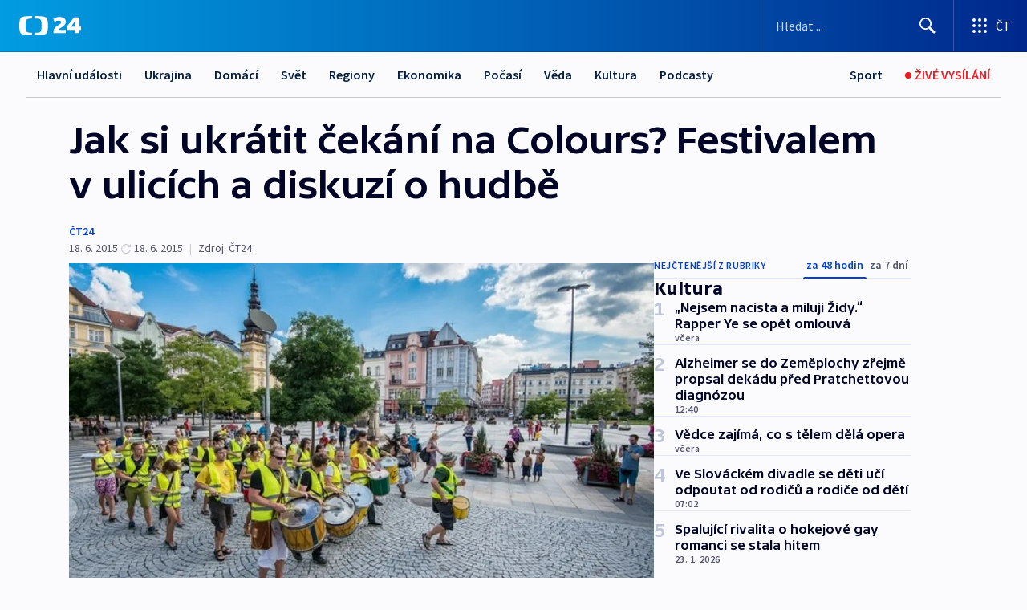

--- FILE ---
content_type: text/html; charset=utf-8
request_url: https://ct24.ceskatelevize.cz/clanek/kultura/jak-si-ukratit-cekani-na-colours-festivalem-v-ulicich-a-diskuzi-o-hudbe-129534
body_size: 67048
content:
<!DOCTYPE html><html lang="cs" data-sentry-element="Html" data-sentry-component="MyDocument" data-sentry-source-file="_document.tsx"><head data-sentry-element="Head" data-sentry-source-file="_document.tsx"><meta charSet="utf-8"/><meta content="initial-scale=1.0, width=device-width" name="viewport" data-sentry-element="meta" data-sentry-source-file="_app.tsx"/><meta name="publisher" content="ČT24, Česká televize" data-sentry-element="meta" data-sentry-source-file="_app.tsx"/><meta name="language" content="cs" data-sentry-element="meta" data-sentry-source-file="_app.tsx"/><meta name="theme-color" content="#ffffff" data-sentry-element="meta" data-sentry-source-file="_app.tsx"/><link rel="icon" href="/static/favicon.ico" sizes="any"/><link rel="icon" type="image/svg+xml" href="/static/favicon.svg"/><link rel="icon" type="image/png" href="/static/favicon.png"/><link rel="apple-touch-icon" href="/static/apple-touch-icon.png"/><link rel="manifest" href="/static/manifest.json"/><link rel="canonical" href="https://ct24.ceskatelevize.cz/clanek/kultura/jak-si-ukratit-cekani-na-colours-festivalem-v-ulicich-a-diskuzi-o-hudbe-129534"/><link rel="stylesheet" href="https://ctfs.ceskatelevize.cz/static/scripts/cmp/v2.1/orestbida/brands/ct24-light.css"/><title>Jak si ukrátit čekání na Colours? Festivalem v ulicích a diskuzí o hudbě — ČT24 — Česká televize</title><meta name="description" content="Do červencového festivalu Colours of Ostrava zbývá ještě pár dní. Zájemci si mohou ukrátit čekání dvěma akcemi, které jsou nepsaným „otvírákem“ tzv. Colours Weeku. 14. a 15. července severomoravská metropole totiž ožije Festivalem v ulicích a mezinárodní showcaseovou konferencí Czech Music Crossroads."/><meta name="robots" content="index, follow"/><meta name="author" content="ČT24"/><meta property="og:title" content="Jak si ukrátit čekání na Colours? Festivalem v ulicích a diskuzí o hudbě"/><meta property="og:description" content="Do červencového festivalu Colours of Ostrava zbývá ještě pár dní. Zájemci si mohou ukrátit čekání dvěma akcemi, které jsou nepsaným „otvírákem“ tzv. Colours Weeku. 14. a 15. července severomoravská metropole totiž ožije Festivalem v ulicích a mezinárodní showcaseovou konferencí Czech Music Crossroads."/><meta property="og:image" content="https://fs2-ct24.ceskatelevize.cz/image/[base64].jpg?width=1280"/><meta property="og:type" content="article"/><script type="application/ld+json">{"@context":"https://schema.org","@type":"Article","headline":"Jak si ukrátit čekání na Colours? Festivalem v ulicích a diskuzí o hudbě","description":"Do červencového festivalu Colours of Ostrava zbývá ještě pár dní. Zájemci si mohou ukrátit čekání dvěma akcemi, které jsou nepsaným „otvírákem“ tzv. Colours Weeku. 14. a 15. července severomoravská metropole totiž ožije Festivalem v ulicích a mezinárodní showcaseovou konferencí Czech Music Crossroads.","datePublished":"2015-06-18T20:34:00+02:00","dateModified":"2015-06-18T18:34:00+02:00","author":[{"@type":"Person","name":"ČT24"}],"publisher":{"@type":"Organization","name":"ČT24 - Česká televize","logo":{"@type":"ImageObject","url":"https://ctfs.ceskatelevize.cz/static/channels/ct24.svg"}},"image":["https://fs2-ct24.ceskatelevize.cz/image/[base64].jpg?width=1024",{"@type":"ImageObject","url":"https://fs2-ct24.ceskatelevize.cz/image/[base64].jpg?width=1024","caption":"Festival v ulicích","creditText":"Zdroj: ČT24, Colours.cz"}],"mainEntityOfPage":{"@type":"WebPage","@id":"https://ct24.ceskatelevize.cz/clanek/kultura/jak-si-ukratit-cekani-na-colours-festivalem-v-ulicich-a-diskuzi-o-hudbe-129534"},"keywords":"Kultura, ČT24"}</script><meta name="next-head-count" content="21"/><script id="google-tag-manager" nonce="ODBlOGEyMWEtYWNmMi00NTQzLWI5ZmItNWZjMTcyNWQ0NjE3" data-sentry-element="Script" data-sentry-source-file="_document.tsx" data-nscript="beforeInteractive">
                        var dataLayer = dataLayer || [];dataLayer.push({
                            "page": { "section": "24" },
                            "app": {"version": "1.74.4", "platform": "Web"}
                        });

                        (function(w,d,s,l,i){w[l]=w[l]||[];w[l].push({'gtm.start':
                        new Date().getTime(),event:'gtm.js'});var f=d.getElementsByTagName(s)[0],
                        j=d.createElement(s),dl=l!='dataLayer'?'&l='+l:'';j.async=true;j.src=
                        'https://www.googletagmanager.com/gtm.js?id='+i+dl;var n=d.querySelector('[nonce]');
                        n&&j.setAttribute('nonce',n.nonce||n.getAttribute('nonce'));f.parentNode.insertBefore(j,f);
                        })(window,document,'script','dataLayer','GTM-WR543Z2');
                  </script><link nonce="ODBlOGEyMWEtYWNmMi00NTQzLWI5ZmItNWZjMTcyNWQ0NjE3" rel="preload" href="/_next/static/css/ff84497c6c67c161.css" as="style"/><link nonce="ODBlOGEyMWEtYWNmMi00NTQzLWI5ZmItNWZjMTcyNWQ0NjE3" rel="stylesheet" href="/_next/static/css/ff84497c6c67c161.css" data-n-g=""/><link nonce="ODBlOGEyMWEtYWNmMi00NTQzLWI5ZmItNWZjMTcyNWQ0NjE3" rel="preload" href="/_next/static/css/cf23267297961e52.css" as="style"/><link nonce="ODBlOGEyMWEtYWNmMi00NTQzLWI5ZmItNWZjMTcyNWQ0NjE3" rel="stylesheet" href="/_next/static/css/cf23267297961e52.css" data-n-p=""/><link nonce="ODBlOGEyMWEtYWNmMi00NTQzLWI5ZmItNWZjMTcyNWQ0NjE3" rel="preload" href="/_next/static/css/5563bf4ae16bff67.css" as="style"/><link nonce="ODBlOGEyMWEtYWNmMi00NTQzLWI5ZmItNWZjMTcyNWQ0NjE3" rel="stylesheet" href="/_next/static/css/5563bf4ae16bff67.css" data-n-p=""/><noscript data-n-css="ODBlOGEyMWEtYWNmMi00NTQzLWI5ZmItNWZjMTcyNWQ0NjE3"></noscript><script defer="" nonce="ODBlOGEyMWEtYWNmMi00NTQzLWI5ZmItNWZjMTcyNWQ0NjE3" nomodule="" src="/_next/static/chunks/polyfills-42372ed130431b0a.js"></script><script src="/_next/static/chunks/webpack-499fab30b8e9b614.js" nonce="ODBlOGEyMWEtYWNmMi00NTQzLWI5ZmItNWZjMTcyNWQ0NjE3" defer=""></script><script src="/_next/static/chunks/framework-df2fc3d29a08040c.js" nonce="ODBlOGEyMWEtYWNmMi00NTQzLWI5ZmItNWZjMTcyNWQ0NjE3" defer=""></script><script src="/_next/static/chunks/main-a923b3509ccdae0b.js" nonce="ODBlOGEyMWEtYWNmMi00NTQzLWI5ZmItNWZjMTcyNWQ0NjE3" defer=""></script><script src="/_next/static/chunks/pages/_app-c2a4bd723eaa6e88.js" nonce="ODBlOGEyMWEtYWNmMi00NTQzLWI5ZmItNWZjMTcyNWQ0NjE3" defer=""></script><script src="/_next/static/chunks/2852872c-095e82de10fae69e.js" nonce="ODBlOGEyMWEtYWNmMi00NTQzLWI5ZmItNWZjMTcyNWQ0NjE3" defer=""></script><script src="/_next/static/chunks/75fc9c18-c433d48982ca9a30.js" nonce="ODBlOGEyMWEtYWNmMi00NTQzLWI5ZmItNWZjMTcyNWQ0NjE3" defer=""></script><script src="/_next/static/chunks/86-353db38eb9faeaaf.js" nonce="ODBlOGEyMWEtYWNmMi00NTQzLWI5ZmItNWZjMTcyNWQ0NjE3" defer=""></script><script src="/_next/static/chunks/7402-4bd48e3805c30e21.js" nonce="ODBlOGEyMWEtYWNmMi00NTQzLWI5ZmItNWZjMTcyNWQ0NjE3" defer=""></script><script src="/_next/static/chunks/5282-75d042eb512bfebd.js" nonce="ODBlOGEyMWEtYWNmMi00NTQzLWI5ZmItNWZjMTcyNWQ0NjE3" defer=""></script><script src="/_next/static/chunks/1717-e987c59798af39f8.js" nonce="ODBlOGEyMWEtYWNmMi00NTQzLWI5ZmItNWZjMTcyNWQ0NjE3" defer=""></script><script src="/_next/static/chunks/3362-6562fde6b73869c6.js" nonce="ODBlOGEyMWEtYWNmMi00NTQzLWI5ZmItNWZjMTcyNWQ0NjE3" defer=""></script><script src="/_next/static/chunks/7444-e60ad12959b52b0e.js" nonce="ODBlOGEyMWEtYWNmMi00NTQzLWI5ZmItNWZjMTcyNWQ0NjE3" defer=""></script><script src="/_next/static/chunks/3028-230b156353cc7673.js" nonce="ODBlOGEyMWEtYWNmMi00NTQzLWI5ZmItNWZjMTcyNWQ0NjE3" defer=""></script><script src="/_next/static/chunks/4035-8e9f8e7f61c25e84.js" nonce="ODBlOGEyMWEtYWNmMi00NTQzLWI5ZmItNWZjMTcyNWQ0NjE3" defer=""></script><script src="/_next/static/chunks/2990-c4a5924cbbc9537c.js" nonce="ODBlOGEyMWEtYWNmMi00NTQzLWI5ZmItNWZjMTcyNWQ0NjE3" defer=""></script><script src="/_next/static/chunks/pages/article/%5B...slug%5D-afd7053a204357b7.js" nonce="ODBlOGEyMWEtYWNmMi00NTQzLWI5ZmItNWZjMTcyNWQ0NjE3" defer=""></script><script src="/_next/static/OpyWYP0HGrmu6p2c-_9AV/_buildManifest.js" nonce="ODBlOGEyMWEtYWNmMi00NTQzLWI5ZmItNWZjMTcyNWQ0NjE3" defer=""></script><script src="/_next/static/OpyWYP0HGrmu6p2c-_9AV/_ssgManifest.js" nonce="ODBlOGEyMWEtYWNmMi00NTQzLWI5ZmItNWZjMTcyNWQ0NjE3" defer=""></script><style nonce="ODBlOGEyMWEtYWNmMi00NTQzLWI5ZmItNWZjMTcyNWQ0NjE3">.ctg-header__wrapper {
  width: 100%;
  content: a;
  box-sizing: border-box;
  background-color: #fff;
}
.ctg-header__document-disable-scroll-local {}
@media screen and (max-width: 767px) {
  .ctg-header__document-disable-scroll-local {
    overflow: hidden !important;
    touch-action: none;
    overscroll-behavior: none;
    -webkit-overflow-scrolling: none;
  }
}
  .ctg-header__body-disable-scroll-local {  }
@media screen and (max-width: 767px) {
  .ctg-header__body-disable-scroll-local {
    overflow: hidden !important;
    touch-action: none;
    overscroll-behavior: none;
    -webkit-overflow-scrolling: none;
  }
}
  .ctg-header__document-disable-scroll-global {  }
@media screen and (max-width: 427px) {
  .ctg-header__document-disable-scroll-global {
    overflow: hidden !important;
    touch-action: none;
    overscroll-behavior: none;
    -webkit-overflow-scrolling: none;
  }
}
  .ctg-header__body-disable-scroll-global {  }
@media screen and (max-width: 427px) {
  .ctg-header__body-disable-scroll-global {
    overflow: hidden !important;
    touch-action: none;
    overscroll-behavior: none;
    -webkit-overflow-scrolling: none;
  }
}
  .ctg-header__document-disable-scroll-local-d2 {  }
@media screen and (max-width: 767px) {
  .ctg-header__document-disable-scroll-local-d2 {
    padding-right: 0px !important;
  }
}
  .ctg-header__document-disable-scroll-global-d4 {  }
@media screen and (max-width: 427px) {
  .ctg-header__document-disable-scroll-global-d4 {
    padding-right: 0px !important;
  }
}
  .ctg-header__inset-focus-visible {  }
  .ctg-header__context-menu-item-disabled {  }
  .ctg-header__context-menu-item.ctg-header__context-menu-item-disabled .ctg-header__context-menu-item-link, .ctg-header__context-menu-item.ctg-header__context-menu-item-disabled .ctg-header__context-menu-item-link:hover {
    cursor: auto;
  }
  .ctg-header__context-menu-item-active {  }
  .ctg-header__context-menu-item.ctg-header__context-menu-item-active .ctg-header__context-menu-item-link {
    cursor: default;
    font-family: SourceSansPro, sans-serif;
    font-weight: 600;
  }
  .ctg-header__context-menu-item-link {
    display: flex;
    padding: 9px 26px 9px;
    font-size: 1rem;
    align-items: center;
    font-family: SourceSansPro, sans-serif;
    line-height: 1.375rem;
    letter-spacing: 0;
    vertical-align: sub;
  }
  .ctg-header__context-menu-item:not(.ctg-header__context-menu-item-disabled) .ctg-header__context-menu-item-link:hover {  }
  .ctg-header__context-menu-item-link:hover {
    text-decoration: none;
  }
  .ctg-header__profile-name {  }
  .ctg-header__profile-name + ul li:first-child .ctg-header__context-menu-item-link {
    padding: 0 24px 9px;
  }
  .ctg-header__profile-name + ul li:first-child .ctg-header__context-menu-item-link:hover {
    text-decoration: underline;
    background-color: #fff;
  }
  .ctg-header__context-menu-item-link-is-not {  }
  .ctg-header__context-menu-item-link.ctg-header__context-menu-item-link-is-not {
    outline: none;
  }
  .ctg-header__context-menu-item-link.ctg-header__context-menu-item-link-is-not.focus-visible {
    box-shadow: 0px 0px 0px 2px #60a0ff;
  }
  .ctg-header__context-menu-item {
    color: #393939;
    width: 100%;
    padding: 0;
    max-width: 100%;
    list-style: none;
  }
  .ctg-header__context-menu-item > span {
    display: flex;
    align-items: center;
  }
  .ctg-header__context-menu-item > span > svg {
    fill: currentColor;
    flex: 0 0 auto;
    width: 20px;
    height: 20px;
    margin: 0 8px 0 -28px;
  }
  .ctg-header__context-menu-icon {
    width: 20px;
    display: flex;
    align-items: center;
    margin-right: 18px;
  }
  .ctg-header__context-menu-item-disabled-d0 {  }
  .ctg-header__context-menu-item.ctg-header__context-menu-item-disabled-d0 .ctg-header__context-menu-item-link, .ctg-header__context-menu-item.ctg-header__context-menu-item-disabled-d0 .ctg-header__context-menu-item-link:hover {
    background-color: transparent;
    color: #8d8d8d;
  }
  .ctg-header__context-menu-item-active-d1 {  }
  .ctg-header__context-menu-item.ctg-header__context-menu-item-active-d1 .ctg-header__context-menu-item-link {
    color: #000000;
  }
  .ctg-header__context-menu-item-link-d2 {
    color: #041e42;
  }
  .ctg-header__context-menu-item:not(.ctg-header__context-menu-item-disabled) .ctg-header__context-menu-item-link-d2:hover {
    color: #000000;
    background-color: #f4f4f4;
  }
  .ctg-header__context-menu-item-disabled-d3 {  }
  .ctg-header__context-menu-item.ctg-header__context-menu-item-disabled-d3 .ctg-header__context-menu-item-link, .ctg-header__context-menu-item.ctg-header__context-menu-item-disabled-d3 .ctg-header__context-menu-item-link:hover {
    background-color: transparent;
    color: #8d8d8d;
  }
  .ctg-header__context-menu-item-active-d4 {  }
  .ctg-header__context-menu-item.ctg-header__context-menu-item-active-d4 .ctg-header__context-menu-item-link {
    color: #000000;
  }
  .ctg-header__context-menu-item-link-d5 {
    color: #041e42;
  }
  .ctg-header__context-menu-item:not(.ctg-header__context-menu-item-disabled) .ctg-header__context-menu-item-link-d5:hover {
    color: #000000;
    background-color: #f4f4f4;
  }
  .ctg-header__context-menu-item-disabled-d6 {  }
  .ctg-header__context-menu-item.ctg-header__context-menu-item-disabled-d6 .ctg-header__context-menu-item-link, .ctg-header__context-menu-item.ctg-header__context-menu-item-disabled-d6 .ctg-header__context-menu-item-link:hover {
    background-color: transparent;
    color: #8d8d8d;
  }
  .ctg-header__context-menu-item-active-d7 {  }
  .ctg-header__context-menu-item.ctg-header__context-menu-item-active-d7 .ctg-header__context-menu-item-link {
    color: #000000;
  }
  .ctg-header__context-menu-item-link-d8 {
    color: #041e42;
  }
  .ctg-header__context-menu-item:not(.ctg-header__context-menu-item-disabled) .ctg-header__context-menu-item-link-d8:hover {
    color: #000000;
    background-color: #f4f4f4;
  }
  .ctg-header__context-menu-item-disabled-d9 {  }
  .ctg-header__context-menu-item.ctg-header__context-menu-item-disabled-d9 .ctg-header__context-menu-item-link, .ctg-header__context-menu-item.ctg-header__context-menu-item-disabled-d9 .ctg-header__context-menu-item-link:hover {
    background-color: transparent;
    color: #8d8d8d;
  }
  .ctg-header__context-menu-item-active-d10 {  }
  .ctg-header__context-menu-item.ctg-header__context-menu-item-active-d10 .ctg-header__context-menu-item-link {
    color: #000000;
  }
  .ctg-header__context-menu-item-link-d11 {
    color: #041e42;
  }
  .ctg-header__context-menu-item:not(.ctg-header__context-menu-item-disabled) .ctg-header__context-menu-item-link-d11:hover {
    color: #000000;
    background-color: #f4f4f4;
  }
  .ctg-header__context-menu-item-disabled-d12 {  }
  .ctg-header__context-menu-item.ctg-header__context-menu-item-disabled-d12 .ctg-header__context-menu-item-link, .ctg-header__context-menu-item.ctg-header__context-menu-item-disabled-d12 .ctg-header__context-menu-item-link:hover {
    background-color: transparent;
    color: #8d8d8d;
  }
  .ctg-header__context-menu-item-active-d13 {  }
  .ctg-header__context-menu-item.ctg-header__context-menu-item-active-d13 .ctg-header__context-menu-item-link {
    color: #000000;
  }
  .ctg-header__context-menu-item-link-d14 {
    color: #041e42;
  }
  .ctg-header__context-menu-item:not(.ctg-header__context-menu-item-disabled) .ctg-header__context-menu-item-link-d14:hover {
    color: #000000;
    background-color: #f4f4f4;
  }
  .ctg-header__context-menu-item-disabled-d15 {  }
  .ctg-header__context-menu-item.ctg-header__context-menu-item-disabled-d15 .ctg-header__context-menu-item-link, .ctg-header__context-menu-item.ctg-header__context-menu-item-disabled-d15 .ctg-header__context-menu-item-link:hover {
    background-color: transparent;
    color: #8d8d8d;
  }
  .ctg-header__context-menu-item-active-d16 {  }
  .ctg-header__context-menu-item.ctg-header__context-menu-item-active-d16 .ctg-header__context-menu-item-link {
    color: #000000;
  }
  .ctg-header__context-menu-item-link-d17 {
    color: #041e42;
  }
  .ctg-header__context-menu-item:not(.ctg-header__context-menu-item-disabled) .ctg-header__context-menu-item-link-d17:hover {
    color: #000000;
    background-color: #f4f4f4;
  }
  .ctg-header__context-menu-item-disabled-d18 {  }
  .ctg-header__context-menu-item.ctg-header__context-menu-item-disabled-d18 .ctg-header__context-menu-item-link, .ctg-header__context-menu-item.ctg-header__context-menu-item-disabled-d18 .ctg-header__context-menu-item-link:hover {
    background-color: transparent;
    color: #8d8d8d;
  }
  .ctg-header__context-menu-item-active-d19 {  }
  .ctg-header__context-menu-item.ctg-header__context-menu-item-active-d19 .ctg-header__context-menu-item-link {
    color: #000000;
  }
  .ctg-header__context-menu-item-link-d20 {
    color: #041e42;
  }
  .ctg-header__context-menu-item:not(.ctg-header__context-menu-item-disabled) .ctg-header__context-menu-item-link-d20:hover {
    color: #000000;
    background-color: #f4f4f4;
  }
  .ctg-header__context-menu-item-disabled-d21 {  }
  .ctg-header__context-menu-item.ctg-header__context-menu-item-disabled-d21 .ctg-header__context-menu-item-link, .ctg-header__context-menu-item.ctg-header__context-menu-item-disabled-d21 .ctg-header__context-menu-item-link:hover {
    background-color: transparent;
    color: #8d8d8d;
  }
  .ctg-header__context-menu-item-active-d22 {  }
  .ctg-header__context-menu-item.ctg-header__context-menu-item-active-d22 .ctg-header__context-menu-item-link {
    color: #000000;
  }
  .ctg-header__context-menu-item-link-d23 {
    color: #041e42;
  }
  .ctg-header__context-menu-item:not(.ctg-header__context-menu-item-disabled) .ctg-header__context-menu-item-link-d23:hover {
    color: #000000;
    background-color: #f4f4f4;
  }
  .ctg-header__context-menu-item-disabled-d24 {  }
  .ctg-header__context-menu-item.ctg-header__context-menu-item-disabled-d24 .ctg-header__context-menu-item-link, .ctg-header__context-menu-item.ctg-header__context-menu-item-disabled-d24 .ctg-header__context-menu-item-link:hover {
    background-color: transparent;
    color: #8d8d8d;
  }
  .ctg-header__context-menu-item-active-d25 {  }
  .ctg-header__context-menu-item.ctg-header__context-menu-item-active-d25 .ctg-header__context-menu-item-link {
    color: #000000;
  }
  .ctg-header__context-menu-item-link-d26 {
    color: #041e42;
  }
  .ctg-header__context-menu-item:not(.ctg-header__context-menu-item-disabled) .ctg-header__context-menu-item-link-d26:hover {
    color: #000000;
    background-color: #f4f4f4;
  }
  .ctg-header__context-menu-item-disabled-d27 {  }
  .ctg-header__context-menu-item.ctg-header__context-menu-item-disabled-d27 .ctg-header__context-menu-item-link, .ctg-header__context-menu-item.ctg-header__context-menu-item-disabled-d27 .ctg-header__context-menu-item-link:hover {
    background-color: transparent;
    color: #8d8d8d;
  }
  .ctg-header__context-menu-item-active-d28 {  }
  .ctg-header__context-menu-item.ctg-header__context-menu-item-active-d28 .ctg-header__context-menu-item-link {
    color: #000000;
  }
  .ctg-header__context-menu-item-link-d29 {
    color: #041e42;
  }
  .ctg-header__context-menu-item:not(.ctg-header__context-menu-item-disabled) .ctg-header__context-menu-item-link-d29:hover {
    color: #000000;
    background-color: #f4f4f4;
  }
  .ctg-header__context-menu-item-disabled-d30 {  }
  .ctg-header__context-menu-item.ctg-header__context-menu-item-disabled-d30 .ctg-header__context-menu-item-link, .ctg-header__context-menu-item.ctg-header__context-menu-item-disabled-d30 .ctg-header__context-menu-item-link:hover {
    background-color: transparent;
    color: #8d8d8d;
  }
  .ctg-header__context-menu-item-active-d31 {  }
  .ctg-header__context-menu-item.ctg-header__context-menu-item-active-d31 .ctg-header__context-menu-item-link {
    color: #000000;
  }
  .ctg-header__context-menu-item-link-d32 {
    color: #041e42;
  }
  .ctg-header__context-menu-item:not(.ctg-header__context-menu-item-disabled) .ctg-header__context-menu-item-link-d32:hover {
    color: #000000;
    background-color: #f4f4f4;
  }
  .ctg-header__context-menu-item-disabled-d33 {  }
  .ctg-header__context-menu-item.ctg-header__context-menu-item-disabled-d33 .ctg-header__context-menu-item-link, .ctg-header__context-menu-item.ctg-header__context-menu-item-disabled-d33 .ctg-header__context-menu-item-link:hover {
    background-color: transparent;
    color: #8d8d8d;
  }
  .ctg-header__context-menu-item-active-d34 {  }
  .ctg-header__context-menu-item.ctg-header__context-menu-item-active-d34 .ctg-header__context-menu-item-link {
    color: #000000;
  }
  .ctg-header__context-menu-item-link-d35 {
    color: #041e42;
  }
  .ctg-header__context-menu-item:not(.ctg-header__context-menu-item-disabled) .ctg-header__context-menu-item-link-d35:hover {
    color: #000000;
    background-color: #f4f4f4;
  }
  .ctg-header__context-menu-item-disabled-d36 {  }
  .ctg-header__context-menu-item.ctg-header__context-menu-item-disabled-d36 .ctg-header__context-menu-item-link, .ctg-header__context-menu-item.ctg-header__context-menu-item-disabled-d36 .ctg-header__context-menu-item-link:hover {
    background-color: transparent;
    color: #8d8d8d;
  }
  .ctg-header__context-menu-item-active-d37 {  }
  .ctg-header__context-menu-item.ctg-header__context-menu-item-active-d37 .ctg-header__context-menu-item-link {
    color: #000000;
  }
  .ctg-header__context-menu-item-link-d38 {
    color: #041e42;
  }
  .ctg-header__context-menu-item:not(.ctg-header__context-menu-item-disabled) .ctg-header__context-menu-item-link-d38:hover {
    color: #000000;
    background-color: #f4f4f4;
  }
  .ctg-header__local-menu-mobile-nav {
    width: 100%;
    display: none;
    position: relative;
    box-shadow: 0px 1px 3px rgba(0, 0, 0, 0.2), 0px 12px 24px -8px rgba(0, 0, 0, 0.15);
    margin-left: auto;
    background-color: #fff;
  }
  .ctg-header__local-menu-mobile-nav .ctg-header__context-menu {
    width: 100%;
    padding: 16px 0;
    box-shadow: none;
    background-color: transparent;
  }
  .ctg-header__local-menu-mobile-nav .ctg-header__context-menu li.ctg-header__context-menu-item-active > a, .ctg-header__local-menu-mobile-nav .ctg-header__context-menu li.ctg-header__context-menu-item-active > span, .ctg-header__local-menu-mobile-nav .ctg-header__context-menu li > a:hover {
    color: #041e42;
  }
  .ctg-header__local-menu-mobile-nav .ctg-header__context-menu li:not(.ctg-header__context-menu-item-disabled) > a:hover, .ctg-header__local-menu-mobile-nav .ctg-header__context-menu li:not(.ctg-header__context-menu-item-disabled) > span.ctg-header__local-menu-mobile-nav .ctg-header__context-menu li:not(.ctg-header__context-menu-item-disabled):hover {
    background-color: #f4f4f4;
  }
  .ctg-header__local-menu-mobile-nav-visible {
    display: block;
  }
  .ctg-header__local-menu-mobile-nav-wrapper {
    top: 105px;
    left: 0;
    width: 100%;
    height: calc(100% - 105px);
    padding: 0;
    z-index: 101;
    overflow: auto;
    position: fixed;
    visibility: hidden;
    background-color: rgba(0, 0, 0, .3);
  }
  .ctg-header__local-menu-mobile-nav-wrapper-visible {
    visibility: visible;
  }
  .ctg-header__local-menu-mobile-button-wrapper {
    color: inherit;
    display: flex;
    align-items: center;
  }
  .ctg-header__local-menu-mobile-button-wrapper > button {
    color: inherit;
    display: flex;
    padding: 10px 16px;
    align-items: center;
  }
  .ctg-header__local-menu-mobile-button > svg {
    color: inherit;
    width: 24px;
    height: 24px;
    margin-right: 4px;
  }
  .ctg-header__local-menu-mobile-button > span {
    color: inherit;
    font-size: 1rem;
    font-family: SourceSansPro, sans-serif;
    line-height: 1;
  }
  .ctg-header__inset-focus-visible {  }
  .ctg-header__hotlink-nav-list-item {
    position: relative;
  }
@media (max-width: 767px) {
  .ctg-header__hotlink-nav-list-item {
    border-left: 1px solid rgba(0, 0, 0, 0.2);
  }
}
  .ctg-header__hotlink-nav-list-item > a, .ctg-header__hotlink-nav-list-item > button, .ctg-header__hotlink-nav-list-item > span {
    height: 100%;
    margin: 0;
    display: flex;
    position: relative;
    font-size: 16px;
    box-sizing: border-box;
    transition: backgroundColor 150ms, borderColor 150ms,color 150ms;
    align-items: center;
    font-family: SourceSansPro, sans-serif;
    font-weight: 600;
    line-height: 1.314rem;
    padding-top: 5px;
    white-space: nowrap;
    padding-left: 14px;
    padding-right: 14px;
    letter-spacing: normal;
    padding-bottom: 5px;
    justify-content: center;
    text-decoration: none;
  }
  .ctg-header__hotlink-nav-list-item > span {
    cursor: default;
  }
  .ctg-header__hotlink-nav-list-item > a svg, .ctg-header__hotlink-nav-list-item > button svg, .ctg-header__hotlink-nav-list-item > span svg {
    margin-right: 4px;
  }
  .ctg-header__hotlink-nav-list-item-active.ctg-header__hotlink-nav-list-item > a svg, .ctg-header__hotlink-nav-list-item-active.ctg-header__hotlink-nav-list-item > button svg, .ctg-header__hotlink-nav-list-item-active.ctg-header__hotlink-nav-list-item > span svg {  }
  .ctg-header__hotlink-nav-list-item-active.ctg-header__hotlink-nav-list-item > a, .ctg-header__hotlink-nav-list-item-active.ctg-header__hotlink-nav-list-item > button, .ctg-header__hotlink-nav-list-item-active.ctg-header__hotlink-nav-list-item > span {  }
@media (hover: hover) {
  .ctg-header__hotlink-nav-list-item > a, .ctg-header__hotlink-nav-list-item > button, .ctg-header__hotlink-nav-list-item > span {  }
  .ctg-header__hotlink-nav-list-item > a:hover svg, .ctg-header__hotlink-nav-list-item > button:hover svg, .ctg-header__hotlink-nav-list-item > span:hover svg {  }
  .ctg-header__hotlink-nav-list-item > a:hover, .ctg-header__hotlink-nav-list-item > button:hover, .ctg-header__hotlink-nav-list-item > span:hover {
    text-decoration: none;
  }
}
  .ctg-header__hotlink-nav-list-item-active {  }
  .ctg-header__hotlink-nav-list-item-active:before {
    left: 50%;
    width: 0;
    bottom: -6px;
    height: 0;
    content: "";
    position: absolute;
    border-left: 6px solid transparent;
    margin-left: -6px;
    border-right: 6px solid transparent;
  }
  .ctg-header__hotlink-nav-list-item-d0 {  }
  .ctg-header__hotlink-nav-list-item-d0 > a, .ctg-header__hotlink-nav-list-item-d0 > button, .ctg-header__hotlink-nav-list-item-d0 > span {
    background-color: transparent;
    color: #041e42;
  }
  .ctg-header__hotlink-nav-list-item-d0 > a svg, .ctg-header__hotlink-nav-list-item-d0 > button svg, .ctg-header__hotlink-nav-list-item-d0 > span svg {
    color: inherit;
  }
  .ctg-header__hotlink-nav-list-item-active.ctg-header__hotlink-nav-list-item-d0 > a svg, .ctg-header__hotlink-nav-list-item-active.ctg-header__hotlink-nav-list-item-d0 > button svg, .ctg-header__hotlink-nav-list-item-active.ctg-header__hotlink-nav-list-item-d0 > span svg {
    color: inherit;
  }
  .ctg-header__hotlink-nav-list-item-active.ctg-header__hotlink-nav-list-item-d0 > a, .ctg-header__hotlink-nav-list-item-active.ctg-header__hotlink-nav-list-item-d0 > button, .ctg-header__hotlink-nav-list-item-active.ctg-header__hotlink-nav-list-item-d0 > span {
    background-color: #041e42;
    color: #fff;
    border-color: #041e42;
  }
@media (hover: hover) {
  .ctg-header__hotlink-nav-list-item-d0 > a, .ctg-header__hotlink-nav-list-item-d0 > button, .ctg-header__hotlink-nav-list-item-d0 > span {  }
  .ctg-header__hotlink-nav-list-item-d0 > a:hover svg, .ctg-header__hotlink-nav-list-item-d0 > button:hover svg, .ctg-header__hotlink-nav-list-item-d0 > span:hover svg {
    color: inherit;
  }
  .ctg-header__hotlink-nav-list-item-d0 > a:hover, .ctg-header__hotlink-nav-list-item-d0 > button:hover, .ctg-header__hotlink-nav-list-item-d0 > span:hover {
    background-color: #041e42;
    color: #fff;
    border-color: #041e42;
  }
}
  .ctg-header__hotlink-nav-list-item-active-d2 {  }
  .ctg-header__hotlink-nav-list-item-active-d2:before {
    border-top: 6px solid #041e42;
  }
  .ctg-header__hotlink-nav-list-item-d3 {  }
  .ctg-header__hotlink-nav-list-item-d3 > a, .ctg-header__hotlink-nav-list-item-d3 > button, .ctg-header__hotlink-nav-list-item-d3 > span {
    background-color: transparent;
    color: #041e42;
  }
  .ctg-header__hotlink-nav-list-item-d3 > a svg, .ctg-header__hotlink-nav-list-item-d3 > button svg, .ctg-header__hotlink-nav-list-item-d3 > span svg {
    color: inherit;
  }
  .ctg-header__hotlink-nav-list-item-active.ctg-header__hotlink-nav-list-item-d3 > a svg, .ctg-header__hotlink-nav-list-item-active.ctg-header__hotlink-nav-list-item-d3 > button svg, .ctg-header__hotlink-nav-list-item-active.ctg-header__hotlink-nav-list-item-d3 > span svg {
    color: inherit;
  }
  .ctg-header__hotlink-nav-list-item-active.ctg-header__hotlink-nav-list-item-d3 > a, .ctg-header__hotlink-nav-list-item-active.ctg-header__hotlink-nav-list-item-d3 > button, .ctg-header__hotlink-nav-list-item-active.ctg-header__hotlink-nav-list-item-d3 > span {
    background-color: #041e42;
    color: #fff;
    border-color: #041e42;
  }
@media (hover: hover) {
  .ctg-header__hotlink-nav-list-item-d3 > a, .ctg-header__hotlink-nav-list-item-d3 > button, .ctg-header__hotlink-nav-list-item-d3 > span {  }
  .ctg-header__hotlink-nav-list-item-d3 > a:hover svg, .ctg-header__hotlink-nav-list-item-d3 > button:hover svg, .ctg-header__hotlink-nav-list-item-d3 > span:hover svg {
    color: inherit;
  }
  .ctg-header__hotlink-nav-list-item-d3 > a:hover, .ctg-header__hotlink-nav-list-item-d3 > button:hover, .ctg-header__hotlink-nav-list-item-d3 > span:hover {
    background-color: #041e42;
    color: #fff;
    border-color: #041e42;
  }
}
  .ctg-header__hotlink-nav-list-item-active-d5 {  }
  .ctg-header__hotlink-nav-list-item-active-d5:before {
    border-top: 6px solid #041e42;
  }
  .ctg-header__hotlink-nav-list {
    height: 100%;
    margin: 0;
    display: flex;
    padding: 0;
    position: relative;
    list-style-type: none;
  }
  .ctg-header__hotlink-nav-button-container {
    position: relative;
  }
  .ctg-header__local-menu-nav-list-item {
    position: relative;
    max-width: 235px;
  }
  .ctg-header__local-menu-nav-list-item > a, .ctg-header__local-menu-nav-list-item > button, .ctg-header__local-menu-nav-list-item > span {
    color: #041e42;
    height: 57px;
    margin: 0;
    display: block;
    padding: 0 14px;
    overflow: hidden;
    position: relative;
    font-size: 1rem;
    box-sizing: border-box;
    transition: background-color 150ms, border-color 150ms,color 150ms;
    font-family: SourceSansPro, sans-serif;
    font-weight: 600;
    line-height: 57px;
    white-space: nowrap;
    text-overflow: ellipsis;
    letter-spacing: normal;
    text-decoration: none;
  }
  .ctg-header__local-menu-nav-list-item > span {
    cursor: default;
  }
  .ctg-header__local-menu-nav-list-item a {
    text-decoration: none;
  }
  .ctg-header__local-menu-nav-list-item-active.ctg-header__local-menu-nav-list-item > a, .ctg-header__local-menu-nav-list-item > a:hover, .ctg-header__local-menu-nav-list-item-active.ctg-header__local-menu-nav-list-item > button, .ctg-header__local-menu-nav-list-item > button:hover, .ctg-header__local-menu-nav-list-item-active.ctg-header__local-menu-nav-list-item > span, .ctg-header__local-menu-nav-list-item > span:hover {
    color: #fff;
    border-color: #041e42;
    text-decoration: none;
    background-color: #041e42;
  }
  .ctg-header__local-menu-nav-list-item-active:before {
    left: 50%;
    width: 0;
    bottom: -6px;
    height: 0;
    content: "";
    position: absolute;
    border-top: 6px solid #041e42;
    border-left: 6px solid transparent;
    margin-left: -6px;
    border-right: 6px solid transparent;
  }
  .ctg-header__local-menu-nav.ctg-header__local-menu-nav-gradient {
    mask-size: auto;
    mask-image: linear-gradient( to right, black calc(100% - 150px), transparent calc(100% - 100px));
    mask-repeat: no-repeat, no-repeat;
    mask-position: 0 0, 100% 0;
    -webkit-mask-size: auto;
    -webkit-mask-image: linear-gradient( to right, black calc(100% - 150px), transparent calc(100% - 100px));
    -webkit-mask-repeat: no-repeat, no-repeat;
    -webkit-mask-position: 0 0, 100% 0;
  }
  .ctg-header__local-menu-nav-list {
    width: fit-content;
    margin: 0;
    display: flex;
    padding: 0;
    position: relative;
    list-style-type: none;
  }
  .ctg-header__local-menu-nav-button-container {
    position: relative;
  }
  .ctg-header__local-menu-nav-button-container .ctg-header__context-menu {
    left: -30px;
  }
  .ctg-header__local-menu-nav-button:before {
    left: 50%;
    bottom: -6px;
    height: 0;
    content: "";
    display: block;
    opacity: 0;
    z-index: 2;
    position: absolute;
    transform: translateX(-50%);
    border-top: 6px solid #041e42;
    transition: opacity .150ms ease;
    border-left: 6px solid transparent;
    border-right: 6px solid transparent;
    pointer-events: none;
  }
  .ctg-header__local-menu-nav-button:hover {
    cursor: pointer;
  }
  .ctg-header__local-menu-nav-button-active {
    color: #fff !important;
    background-color: #041e42;
  }
  .ctg-header__local-menu-nav-button-active:before {
    opacity: 1;
  }
  .ctg-header__local-menu-nav-button-active.dark {
    color: #041e42 !important;
    background-color: #fff !important;
  }
  .ctg-header__local-menu-nav-button-active.dark:before {
    border-top: 6px solid #fff;
  }
  .ctg-header__local-menu-wrapper {
    position: relative;
  }
@media screen and (min-width: 768px) {
  .ctg-header__local-menu-wrapper {
    margin: 0 auto;
    padding: 0 24px;
    max-width: 1168px;
  }
}
  .ctg-header__local-menu {
    height: 49px;
    display: grid;
    z-index: 1;
    position: relative;
    box-sizing: border-box;
    align-items: center;
    border-bottom: 1px solid rgba(0, 0, 0, 0.2);
    justify-content: stretch;
    grid-template-columns: 1fr min-content min-content;
  }
@media screen and (min-width: 768px) {
  .ctg-header__local-menu {
    height: 57px;
    max-width: 100%;
    grid-template-rows: 57px;
    grid-template-columns: minmax(0, 100%) min-content min-content;
  }
  .ctg-header__local-menu.secondaryMenu {
    height: auto;
  }
}
  .ctg-header__local-menu.hideBottomLine {
    height: 48px;
    border-bottom: 0;
  }
@media screen and (min-width: 768px) {
  .ctg-header__local-menu.hideBottomLine {
    height: 56px;
    grid-template-rows: 56px;
  }
}
  .ctg-header__local-menu-secondary-wrapper {
    width: 100%;
  }
  .ctg-header__local-nav-wrapper {
    display: none;
  }
@media screen and (min-width: 768px) {
  .ctg-header__local-nav-wrapper {
    display: block;
    position: relative;
  }
}
  .ctg-header__hotlink-nav-wrapper {
    height: 100%;
    position: relative;
  }
@media screen and (min-width: 768px) {
  .ctg-header__hotlink-nav-wrapper {
    display: block;
    position: relative;
  }
}
  .ctg-header__local-menu-mobile-button-wrapper {
    height: 100%;
  }
@media screen and (min-width: 768px) {
  .ctg-header__local-menu-mobile-button-wrapper {
    display: none;
  }
}
  .ctg-header__local-menu-mobile-button-wrapper .ctg-header__local-menu-mobile-button {
    width: 100%;
    height: 100%;
  }
  .ctg-header__local-menu-mobile-button-wrapper .ctg-header__local-menu-mobile-button.ctg-header__local-menu-mobile-button-active {
    background-color: rgba(0, 0, 0, 0.04);
  }
@media (hover: hover) {
  .ctg-header__local-menu-mobile-button-wrapper .ctg-header__local-menu-mobile-button:hover {
    color: #fff;
    background-color: #041e42;
  }
  .inverted .ctg-header__local-menu-mobile-button-wrapper .ctg-header__local-menu-mobile-button:hover {
    color: #fff;
    background-color: transparent;
  }
}
  .ctg-header__header-dark .ctg-header__local-menu-nav-list-item > a, .ctg-header__header-dark .ctg-header__local-menu-nav-list-item > button, .ctg-header__header-dark .ctg-header__local-menu-nav-list-item > span {
    color: #fff;
  }
  .ctg-header__header-dark .ctg-header__local-menu-nav-list-item.ctg-header__local-menu-nav-list-item-active > a, .ctg-header__header-dark .ctg-header__local-menu-nav-list-item.ctg-header__local-menu-nav-list-item-active > button, .ctg-header__header-dark .ctg-header__local-menu-nav-list-item.ctg-header__local-menu-nav-list-item-active > span {
    color: #041e42;
    border-color: #fff;
    background-color: #fff;
  }
  .ctg-header__header-dark .ctg-header__local-menu-nav-list-item.ctg-header__local-menu-nav-list-item-active:before {
    border-top-color: #fff;
  }
  .ctg-header__header-dark .ctg-header__local-menu-nav-list-item > a:hover, .ctg-header__header-dark .ctg-header__local-menu-nav-list-item > button:hover, .ctg-header__header-dark .ctg-header__local-menu-nav-list-item > span:hover {
    color: #041e42;
    border-color: #fff;
    background-color: #fff;
  }
  .ctg-header__header-dark .ctg-header__hotlink-nav-list-item > a, .ctg-header__header-dark .ctg-header__hotlink-nav-list-item > button, .ctg-header__header-dark .ctg-header__hotlink-nav-list-item > span {
    color: #fff;
  }
@media screen and (max-width: 767px) {
  .ctg-header__header-dark .ctg-header__hotlink-nav-list-item {
    border-color: rgba(255, 255, 255, 0.2);;
  }
}
  .ctg-header__header-dark .ctg-header__hotlink-nav-list-item.ctg-header__hotlink-nav-list-item-active > a, .ctg-header__header-dark .ctg-header__hotlink-nav-list-item.ctg-header__hotlink-nav-list-item-active > button, .ctg-header__header-dark .ctg-header__hotlink-nav-list-item.ctg-header__hotlink-nav-list-item-active > span {
    color: #041e42;
    border-color: #fff;
    background-color: #fff;
  }
  .ctg-header__header-dark .ctg-header__hotlink-nav-list-item.ctg-header__hotlink-nav-list-item-active > a:before, .ctg-header__header-dark .ctg-header__hotlink-nav-list-item.ctg-header__hotlink-nav-list-item-active > button:before, .ctg-header__header-dark .ctg-header__hotlink-nav-list-item.ctg-header__hotlink-nav-list-item-active > span:before {
    border-top: 6px solid white;
  }
  .ctg-header__hotlink-nav-list-item-active.ctg-header__header-dark .ctg-header__hotlink-nav-list-item > a, .ctg-header__header-dark .ctg-header__hotlink-nav-list-item > a:hover, .ctg-header__hotlink-nav-list-item-active.ctg-header__header-dark .ctg-header__hotlink-nav-list-item > button, .ctg-header__header-dark .ctg-header__hotlink-nav-list-item > button:hover, .ctg-header__hotlink-nav-list-item-active.ctg-header__header-dark .ctg-header__hotlink-nav-list-item > span, .ctg-header__header-dark .ctg-header__hotlink-nav-list-item > span:hover {
    color: #041e42;
    border-color: #fff;
    background-color: #fff;
  }
  .ctg-header__hotlink-nav-list-item-active.ctg-header__header-dark .ctg-header__hotlink-nav-list-item > a:before, .ctg-header__hotlink-nav-list-item-active.ctg-header__header-dark .ctg-header__hotlink-nav-list-item > button:before, .ctg-header__hotlink-nav-list-item-active.ctg-header__header-dark .ctg-header__hotlink-nav-list-item > span:before {
    border-top: 6px solid white;
  }
  .ctg-header__header-dark .ctg-header__local-menu {
    border-bottom: 1px solid rgba(255, 255, 255, 0.2);
  }
  .ctg-header__header-dark .ctg-header__hotlink-nav-wrapper button:hover, .ctg-header__header-dark .ctg-header__hotlink-nav-wrapper button.ctg-header__local-menu-mobile-button-active {
    color: #041e42;
    background-color: #fff;
  }
  .ctg-header__header-dark .ctg-header__local-menu-mobile-button-wrapper .ctg-header__local-menu-mobile-button.ctg-header__local-menu-mobile-button-active {
    color: #041e42;
    height: calc(100% + 1px);
    background-color: #fff;
  }
@media (hover: hover) {
  .ctg-header__header-dark .ctg-header__local-menu-mobile-button-wrapper .ctg-header__local-menu-mobile-button:hover {
    color: #041e42;
    background-color: #fff;
  }
  .inverted .ctg-header__header-dark .ctg-header__local-menu-mobile-button-wrapper .ctg-header__local-menu-mobile-button:hover {
    color: #fff;
    background-color: #041e42;
  }
}
  .ctg-header__global-menu-logo-wrapper {
    display: flex;
    align-items: center;
  }
@media (max-width: 359px) {
  .ctg-header__global-menu-logo-wrapper {
    border-left: 0;
  }
}
  .ctg-header__global-menu-logo-link {
    height: 20px;
    margin: 0 16px;
  }
@media (min-width: 360px) {
  .ctg-header__global-menu-logo-link {
    height: 24px;
  }
}
@media (min-width: 768px) {
  .ctg-header__global-menu-logo-link {
    margin-top: 0;
    margin-left: 24px;
    margin-right: 24px;
    margin-bottom: 0;
  }
}
  .ctg-header__global-menu-logo {
    height: 100%;
    display: block;
    max-height: 100%;
  }
  .ctg-header__has-shp-nav {  }
  .ctg-header__global-menu-wrapper {
    height: 56px;
    display: flex;
    position: relative;
    background: transparent;
    align-items: center;
    border-bottom: 1px solid rgba(0, 0, 0, .2);
  }
@media screen and (min-width: 768px) {
  .ctg-header__global-menu-wrapper {
    height: 65px;
  }
}
  .ctg-header__background-class {  }
  .ctg-header__global-menu-right-items {  }
  .ctg-header__global-menu-wrapper .ctg-header__global-menu-right-items {
    height: 100%;
    display: flex;
    margin-left: auto;
  }
  .ctg-header__global-menu-logo-wrapper {  }
  .ctg-header__global-menu-wrapper .ctg-header__global-menu-logo-wrapper {
    flex: 0 1 auto;
    color: inherit;
    height: 100%;
  }
  .ctg-header__background-class-d0 {
    background: linear-gradient(90deg, #019CE1 0%, #00288C 100%);
  }
  .ctg-header__global-menu-nav-button-wrapper {
    color: #041e42;
    height: 100%;
    display: flex;
    box-sizing: border-box;
    align-items: center;
    border-left: 1px solid rgba(0, 0, 0, 0.2);
  }
  .ctg-header__global-menu-nav-button-wrapper > a, .ctg-header__global-menu-nav-button-wrapper > button {
    transition: backgroundColor 200ms,color 200ms;
  }
  .ctg-header__global-menu-nav-button-wrapper searchInput {
    color: #000;
  }
@media (hover: hover) {
  .ctg-header__global-menu-nav-button-wrapper > a:hover, .ctg-header__global-menu-nav-button-wrapper > button:hover {
    background-color: rgba(0, 0, 0, 0.04);
  }
}
   .ctg-header__global-menu-nav-button-wrapper > .ctg-header__menu-button-active {
    background-color: rgba(0, 0, 0, 0.04);
  }
  .ctg-header__global-menu-nav-button-wrapper > button {
    display: flex;
    padding: 10px 20px;
    align-items: center;
  }
@media (max-width: 767px) {
  .ctg-header__global-menu-nav-button-wrapper {
    border-left: 0;
  }
  mobileSearchOpened .ctg-header__global-menu-nav-button-wrapper {
    display: none;
  }
}
  .ctg-header__global-menu-nav-button-wrapper.dark {
    color: #fff;
    border-left-color: rgba(255, 255, 255, 0.2);
  }
  .ctg-header__global-menu-nav-button-wrapper.dark searchInput {
    color: #fff;
  }
@media (hover: hover) {
  .ctg-header__global-menu-nav-button-wrapper.dark > a:hover, .ctg-header__global-menu-nav-button-wrapper.dark > button:hover {
    background-color: rgba(255, 255, 255, 0.08);
  }
}
  .ctg-header__global-menu-nav-button-wrapper.dark > .ctg-header__menu-button-active {
    background-color: rgba(255, 255, 255, 0.08);
  }
  .ctg-header__menu-button > svg {
    color: inherit;
    width: 24px;
    height: 24px;
    margin-right: 8px;
  }
  .ctg-header__menu-button > span {
    color: inherit;
    font-family: SourceSansPro, sans-serif;
    line-height: 24px;
  }
  .ctg-header__search-wrapper {
    color: #041e42;
    height: 100%;
    position: relative;
    box-sizing: border-box;
    border-left: 1px solid rgba(0, 0, 0, 0.2);
  }
  .ctg-header__search-wrapper > a, .ctg-header__search-wrapper > button {
    transition: backgroundColor 200ms,color 200ms;
  }
  .ctg-header__search-wrapper .ctg-header__search-input {
    color: #000;
  }
@media (hover: hover) {
  .ctg-header__search-wrapper > a:hover, .ctg-header__search-wrapper > button:hover {
    background-color: rgba(0, 0, 0, 0.04);
  }
}
   .ctg-header__search-wrapper > menuButtonActive {
    background-color: rgba(0, 0, 0, 0.04);
  }
@media (min-width: 768px) {
  .ctg-header__search-wrapper {
    width: 240px;
  }
}
  .ctg-header__search-wrapper.dark {
    color: #fff;
    border-left-color: rgba(255, 255, 255, 0.2);
  }
  .ctg-header__search-wrapper.dark .ctg-header__search-input {
    color: #fff;
  }
  .ctg-header__search-wrapper.dark > a:hover, .ctg-header__search-wrapper.dark > button:hover, .ctg-header__search-wrapper.dark > menuButtonActive {
    background-color: rgba(255, 255, 255, 0.08);
  }
  .ctg-header__search-wrapper-mobile {
    display: flex;
  }
@media (max-width: 359px) {
  .ctg-header__search-wrapper-mobile {
    border-left: 0;
  }
}
  .ctg-header__search-wrapper-mobile-opened {
    width: 100%;
  }
  .ctg-header__search-form {
    color: inherit;
    height: 100%;
    position: relative;
  }
  .ctg-header__search-form button {
    top: 0;
    color: inherit;
    right: 0;
    border: 0;
    height: 100%;
    margin: 0;
    display: block;
    padding: 10px 20px;
    position: absolute;
    font-size: 0;
    background: none;
    font-family: SourceSansPro, sans-serif;
  }
  .ctg-header__search-wrapper-mobile:not(.ctg-header__search-wrapper-mobile-opened) .ctg-header__search-form {
    display: none;
  }
  .ctg-header__search-wrapper-mobile .ctg-header__search-form {
    flex: 1 1 auto;
    display: flex;
  }
@media screen and (min-width: 768px) and (max-width: 1279px) {
  .ctg-header__has-shp-nav .ctg-header__search-form button {
    padding: 10px 16px;
  }
}
@media screen and (max-width: 767px) {
  .ctg-header__search-form button {
    animation: ctg-search-button-hide 200ms forwards;
  }
}
  .ctg-header__search-input {
    flex: 0 1 auto;
    color: inherit;
    width: 100%;
    border: 0;
    height: 100%;
    display: block;
    outline: none;
    padding: 0 60px 0 18px;
    font-size: 1rem;
    appearance: none;
    box-sizing: border-box;
    font-family: SourceSansPro, sans-serif;
    border-radius: 0;
    background-color: transparent;
  }
  .ctg-header__search-input::placeholder {
    color: inherit;
    opacity: 0.8;
  }
  .ctg-header__search-input::-webkit-search-cancel-button {
    appearance: none;
  }
  .ctg-header__search-input:-webkit-autofill {
    transition-delay: 999999s !important;
    transition-property: background-color, color;
  }
  .ctg-header__search-wrapper-mobile .ctg-header__search-input {
    flex: 1 1 100%;
    height: 100%;
    padding: 0 64px 0 14px;
  }
  .ctg-header__search-mobile-button {
    display: flex;
    padding: 10px 10px;
    align-items: center;
    justify-content: center;
  }
  .ctg-header__search-wrapper:not(.ctg-header__search-wrapper-mobile) .ctg-header__search-mobile-button {
    display: none;
  }
@media screen and (min-width: 768px) and (max-width: 1279px) {
  .ctg-header__has-shp-nav .ctg-header__search-mobile-button {
    width: 64px;
  }
}
  .ctg-header__search-wrapper-mobile.ctg-header__search-wrapper-mobile-opened .ctg-header__search-mobile-show-button {
    display: none;
  }
  .ctg-header__search-mobile-hide-button {
    width: 54px;
    border-left: 1px solid rgba(0, 0, 0, 0.2);
  }
  .ctg-header__search-wrapper-mobile:not(.ctg-header__search-wrapper-mobile-opened) .ctg-header__search-mobile-hide-button {
    display: none;
  }
  .ctg-header__search-mobile-hide-button-dark {
    border-left-color: rgba(255, 255, 255, 0.2);
  }
@keyframes ctg-search-button-hide {
  from {
    transform: translate3d(60px, 0, 0);
  }
  to {
    transform: translate3d(0, 0, 0);
  }
}
  .ctg-header__global-menu-wrapper:not(.ctg-header__has-shp-nav) .ctg-header__global-menu-logo-wrapper + .ctg-header__global-menu-right-items > .ctg-header__search-wrapper-mobile {
    border-left: 0;
  }
  .ctg-header__header-dark .ctg-header__global-menu-wrapper {
    color: #fff;
    border-color: rgba(255, 255, 255, 0.2);
  }
  .ctg-header__global-menu-wrapper.ctg-header__mobile-search-opened .ctg-header__global-menu-right-items {
    flex: 1 1 auto;
    margin-left: 0;
  }
  .ctg-header__mobile-search-opened .ctg-header__global-menu-super-homepage-nav {
    display: none;
  }
  .ctg-header__header-dark .ctg-header__global-menu-super-homepage-nav-item-link {
    color: #FFFFFF;
  }
  .ctg-header__header-dark .ctg-header__global-menu-super-homepage-nav-item-link:hover {
    color: #fff;
  }
  .ctg-header__mobile-search-opened:not(.ctg-header__has-shp-nav) .ctg-header__global-menu-logo-wrapper {
    display: none;
  }
@media (max-width: 767px) {
  .ctg-header__mobile-search-opened .ctg-header__global-menu-logo-wrapper {
    display: none;
  }
}
  .ctg-header__global-menu-wrapper .ctg-header__menu-button {
    height: 100%;
  }
@media (max-width: 767px) {
  .ctg-header__global-menu-wrapper .ctg-header__menu-button {
    padding: 10px 10px;
  }
  .ctg-header__global-menu-wrapper .ctg-header__menu-button > span {
    display: none;
  }
  .ctg-header__global-menu-wrapper .ctg-header__menu-button > svg {
    margin-right: 0;
  }
}
  .ctg-header__global-menu-wrapper.ctg-header__has-shp-nav .ctg-header__search-wrapper-mobile:not(.ctg-header__search-wrapper-mobile-opened) {
    border-left: 0;
  }
@media (max-width: 767px) {
  .ctg-header__global-menu-wrapper.ctg-header__has-shp-nav .ctg-header__search-wrapper-mobile.ctg-header__search-wrapper-mobile-opened {
    border-left: 0;
  }
}
@media (min-width: 768px) and (max-width: 1279px) {
  .ctg-header__global-menu-wrapper.ctg-header__has-shp-nav .ctg-header__search-wrapper-mobile:not(.ctg-header__search-wrapper-mobile-opened) {
    width: auto;
  }
}
@media (min-width: 768px) and (max-width: 1279px) {
  .ctg-header__has-shp-nav .ctg-header__search-mobile-hide-button {
    width: 56px;
    border-left: 0;
  }
}
@media (max-width: 767px) {
  .ctg-header__global-menu-wrapper .ctg-header__account-login-link {
    padding: 10px 10px;
  }
  .ctg-header__global-menu-wrapper .ctg-header__account-login-link > svg {
    display: block;
  }
  .ctg-header__global-menu-wrapper .ctg-header__account-login-link > span {
    display: none;
  }
}
  .ctg-header__menu-nav-wrapper {
    width: 100%;
    opacity: 0%;
    position: relative;
    box-shadow: 0px 1px 3px rgba(0, 0, 0, 0.2), 0px 12px 24px -8px rgba(0, 0, 0, 0.15);
    transition: transform 10ms cubic-bezier(0, 0, 0.3, 1) 300ms,visibility 200ms cubic-bezier(0, 0, 0.3, 1),opacity 200ms cubic-bezier(0, 0, 0.3, 1);
    visibility: hidden;
    margin-left: auto;
    margin-right: 0;
    pointer-events: none;
    text-decoration: none;
    background-color: #fff;
    transform-origin: top right;
  }
@media screen and (min-width: 428px) {
  .ctg-header__menu-nav-wrapper {
    width: 320px;
    border-radius: 4px;
  }
}
  .ctg-header__menu-nav-wrapper > ul + ul {
    margin: 0;
    border-top: 1px solid #e0e0e0;
    padding-top: 8px;
    padding-bottom: 8px;
  }
  .ctg-header__menu-nav-wrapper > ul:last-child:first-child {
    margin-bottom: 0;
  }
  .ctg-header__menu-nav-wrapper contextMenu {
    width: 100%;
    box-shadow: none;
    padding-top: 8px;
    padding-left: 0;
    padding-right: 0;
    padding-bottom: 8px;
    background-color: transparent;
  }
  .ctg-header__menu-nav-wrapper contextMenucontextMenuPrimary li > a, .ctg-header__menu-nav-wrapper contextMenucontextMenuPrimary li > span {
    font-size: 1.125rem;
    font-family: TvSansScreen, sans-serif;
    font-weight: 500;
    padding-top: 9px;
    padding-left: 56px;
    padding-right: 56px;
    padding-bottom: 9px;
  }
  .ctg-header__menu-nav-wrapper contextMenu li > a, .ctg-header__menu-nav-wrapper contextMenu li > span {
    padding-top: 9px;
    padding-left: 56px;
    padding-right: 56px;
    padding-bottom: 9px;
  }
  .ctg-header__menu-nav-wrapper contextMenu licontextMenuItemActive > a, .ctg-header__menu-nav-wrapper contextMenu licontextMenuItemActive > span {
    color: #ed1c24;
  }
  .ctg-header__menu-nav-wrapper contextMenu licontextMenuItemActive > a svg, .ctg-header__menu-nav-wrapper contextMenu licontextMenuItemActive > span svg {
    color: #041e42;
  }
  .ctg-header__menu-nav-wrapper contextMenu li:not(contextMenuItemDisabled) > a:hover, .ctg-header__menu-nav-wrapper contextMenu li:not(contextMenuItemDisabled) > span:hover {
    color: #ed1c24;
    background-color: #f4f4f4;
  }
  .ctg-header__menu-nav-visible {
    opacity: 1;
    transition: transform 10ms cubic-bezier(0, 0, 0.3, 1) 300ms,visibility 200ms cubic-bezier(0, 0, 0.3, 1),opacity 200ms cubic-bezier(0, 0, 0.3, 1);
    visibility: visible;
    margin-left: auto;
    margin-right: 0;
    pointer-events: all;
  }
  .ctg-header__account-context-menu {
    color: #041e42;
    margin: 0;
    padding: 0 0 12px 0;
    font-size: 1rem;
    box-shadow: none;
    font-family: SourceSansPro, sans-serif;
    line-height: 1.375rem;
    padding-top: 0 !important;
    letter-spacing: 0;
  }
  .ctg-header__account-context-menu li:nth-child(2), .ctg-header__account-context-menu li:nth-child(4), .ctg-header__account-context-menu li:nth-child(5) {
    border-top: 1px solid #e0e0e0;
    padding-top: 8px;
  }
  .ctg-header__account-context-menu li:nth-child(1), .ctg-header__account-context-menu li:nth-child(3), .ctg-header__account-context-menu li:nth-child(4) {
    padding-bottom: 8px;
  }
  .ctg-header__account-context-menu li:not(:first-child) a {
    padding: 9px 24px;
  }
  .ctg-header__account-context-menu li.ctg-header__context-menu-item-active > a {
    color: #ed1c24;
  }
  .ctg-header__account-context-menu li.ctg-header__context-menu-item-active > a svg {
    color: #041e42;
  }
  .ctg-header__account-context-menu li:not(.ctg-header__context-menu-item-disabled):not(:first-child) > a:hover {
    background-color: #f4f4f4;
  }
  .ctg-header__profile-name {
    cursor: initial;
    padding-top: 12px;
  }
  .ctg-header__profile-name p {
    color: black;
    margin: 0;
    padding: 9px 24px 0 24px;
    font-size: 1.3125rem;
    font-family: TvSansScreen, sans-serif;
    font-weight: 500;
    line-height: 1.625rem;
    letter-spacing: 0;
  }
  .ctg-header__global-menu-account-nav-wrapper {
    top: 56px;
    right: 0;
    width: 100%;
    height: calc(100% - 56px);
    z-index: 101;
    overflow: auto;
    position: fixed;
    box-sizing: border-box;
    visibility: hidden;
  }
@media screen and (min-width: 428px) {
  .ctg-header__global-menu-account-nav-wrapper {
    width: fit-content;
    padding: 8px;
  }
}
@media screen and (min-width: 768px) {
  .ctg-header__global-menu-account-nav-wrapper {
    top: 65px;
    height: calc(100% - 65px);
    padding: 16px;
    background-color: transparent;
  }
}
  .ctg-header__global-menu-nav {
    margin-left: auto;
  }
  .ctg-header__global-menu-account-nav-wrapper-visible {
    visibility: visible;
  }
  body.ctg-header__body-disable-scroll .ctg-header__global-menu-account-nav-wrapper-visible {
    visibility: visible;
  }
  .ctg-header__channels-list {
    width: 100%;
    margin: 0;
    display: flex;
    padding: 19px 29px 19px 29px;
    flex-wrap: wrap;
    max-width: 100%;
    box-sizing: border-box;
    list-style: none;
  }
  .ctg-header__channels-list.isDark {
    background-color: #101622;
  }
  .ctg-header__channels-list-item {
    flex: 1 1 auto;
    width: 50%;
    padding: 8px 0;
  }
  .ctg-header__channels-list-item img {
    height: 21px;
    display: block;
  }
  .ctg-header__channels-list-item a {
    display: block;
    padding: 5px;
  }
  .ctg-header__channels-list-item-main-link {
    width: 100%;
    margin-bottom: 14px;
  }
  .ctg-header__channels-list-item-main-link img {
    height: 24px;
  }
  .ctg-header__global-menu-nav {
    width: 100%;
    display: none;
    position: relative;
    box-shadow: 0px 1px 3px rgba(0, 0, 0, 0.2), 0px 12px 24px -8px rgba(0, 0, 0, 0.15);
    background-color: #fff;
  }
@media screen and (min-width: 428px) {
  .ctg-header__global-menu-nav {
    width: 320px;
    border-radius: 4px;
  }
}
  .ctg-header__global-menu-nav > ul + ul {
    padding: initial;
    border-top: 1px solid #e0e0e0;
  }
  .ctg-header__global-menu-nav > ul:last-child:first-child {
    margin-bottom: 0;
  }
  .ctg-header__global-menu-nav .ctg-header__context-menu {
    width: 100%;
    box-shadow: none;
    padding-top: 8px;
    padding-left: 0;
    padding-right: 0;
    padding-bottom: 8px;
    background-color: transparent;
  }
  .ctg-header__global-menu-nav .ctg-header__context-menu li > a, .ctg-header__global-menu-nav .ctg-header__context-menu li > span {
    padding-top: 9px;
    padding-left: 56px;
    padding-right: 56px;
    padding-bottom: 9px;
  }
  .ctg-header__global-menu-nav .ctg-header__context-menu li.ctg-header__context-menu-item-active > a, .ctg-header__global-menu-nav .ctg-header__context-menu li.ctg-header__context-menu-item-active > span {
    color: #ed1c24;
  }
  .ctg-header__global-menu-nav .ctg-header__context-menu li.ctg-header__context-menu-item-active > a svg, .ctg-header__global-menu-nav .ctg-header__context-menu li.ctg-header__context-menu-item-active > span svg {
    color: #041e42;
  }
  .ctg-header__global-menu-nav .ctg-header__context-menu li:not(.ctg-header__context-menu-item-disabled) > a:hover, .ctg-header__global-menu-nav .ctg-header__context-menu li:not(.ctg-header__context-menu-item-disabled) > span:hover {
    color: #ed1c24;
    background-color: #f4f4f4;
  }
  .ctg-header__global-menu-nav-visible {
    display: block;
  }
  .ctg-header__context-menu-primary li > a, .ctg-header__context-menu-primary li > span {
    font-size: 1.125rem;
    transition: background-color 200ms ease-in-out, color 200ms ease-in-out;
    font-family: TvSansScreen, sans-serif;
    font-weight: 500;
    padding-top: 9px;
    padding-left: 40px;
    padding-right: 40px;
    padding-bottom: 9px;
    text-decoration: none;
  }
  .ctg-header__context-menu-primary li > a:hover, .ctg-header__context-menu-primary li > span:hover {
    color: #ed1c24 !important;
    background-color: #f4f4f4 !important;
  }
  .ctg-header__context-menu-secondary li > a, .ctg-header__context-menu-secondary li > span {
    transition: background-color 200ms ease-in-out, color 200ms ease-in-out;
    padding-left: 40px;
    padding-right: 40px;
    text-decoration: none;
  }
  .ctg-header__context-menu-secondary li > a:hover, .ctg-header__context-menu-secondary li > span:hover {
    color: #ed1c24 !important;
    background-color: #f4f4f4 !important;
  }
  .ctg-header__global-menu-nav-wrapper {
    top: 56px;
    right: 0;
    width: 100%;
    height: calc(100% - 56px);
    z-index: 101;
    overflow: auto;
    position: fixed;
    box-sizing: border-box;
    visibility: hidden;
  }
@media screen and (min-width: 428px) {
  .ctg-header__global-menu-nav-wrapper {
    width: fit-content;
    padding: 8px;
  }
}
@media screen and (min-width: 768px) {
  .ctg-header__global-menu-nav-wrapper {
    top: 65px;
    height: calc(100% - 65px);
    padding: 16px;
  }
}
  .ctg-header__global-menu-nav {
    margin-left: auto;
  }
  .ctg-header__global-menu-nav-open {
    visibility: visible;
    background-color: rgba(0, 0, 0, .3);
  }
@media screen and (min-width: 428px) {
  .ctg-header__global-menu-nav-open {
    background-color: transparent;
  }
}
  .ctg-header__body-disable-scroll {  }
  .ctg-header__local-mobile-menu-opened {  }
  .ctg-header__header {
    color: #041e42;
  }
  .ctg-header__header-dark {
    color: #fff;
  }
  .ctg-header__header-position-fixed {
    z-index: 100;
  }
  .ctg-header__wrapper-fixed {
    top: 0;
    z-index: 100;
    position: fixed;
    box-shadow: 0px 12px 24px -8px rgba(0, 0, 0, 0.15);
  }
  .ctg-header__body-disable-scroll .ctg-header__wrapper-fixed.ctg-header__wrapper-fixed {  }
@media screen and (min-width: 768px) {
  .ctg-header__body-disable-scroll .ctg-header__wrapper-fixed.ctg-header__wrapper-fixed {
    padding-right: 0;
  }
}
  .ctg-header__wrapper-absolute {
    z-index: 100;
    position: absolute;
  }
  .ctg-header__wrapper-fixed-third-row {
    top: -105px;
  }
@media screen and (min-width: 768px) {
  .ctg-header__wrapper-fixed-third-row {
    top: -122px;
  }
}
  .ctg-header__wrapper-fixed-animated {
    animation: ctg-header-show 360ms forwards;
  }
  .ctg-header__wrapper-fixed-animated-third-row {
    animation: ctg-header-show-2-mobile 360ms forwards;
  }
@media screen and (min-width: 768px) {
  .ctg-header__wrapper-fixed-animated-third-row {
    animation: ctg-header-show-2 360ms forwards;
  }
}
@keyframes ctg-header-show {
  from {
    opacity: 0;
    transform: translateY(-100%);
  }
  to {
    opacity: 1;
    transform: translateY(0%);
  }
}
@keyframes ctg-header-show-2 {
  from {
    opacity: 1;
    transform: translateY(-122px);
  }
  to {
    opacity: 1;
    transform: translateY(0%);
  }
}
@keyframes ctg-header-show-2-mobile {
  from {
    opacity: 1;
    transform: translateY(-105px);
  }
  to {
    opacity: 1;
    transform: translateY(0%);
  }
}
  .ctg-header__header-d2 {
    background-color: transparent;
  }
  .ctg-header__header-dark-d3 {
    background-color: transparent;
  }
  .ctg-header__header-position-fixed-d4 {
    box-shadow: 0px 12px 24px -8px rgba(0, 0, 0, 0.15);
    background-color: #fff;
  }
  .ctg-header__wrapper-fixed-d5 {
    background-color: transparent;
  }
  .ctg-header__context-menu-reset {
    margin: 0;
    list-style: none;
    padding-left: 0;
  }
  .ctg-header__context-menu {
    width: 100%;
    margin: 0;
    display: inline-flex;
    padding: 12px 0;
    background: #fff;
    box-sizing: border-box;
    flex-direction: column;
  }
  .ctg-header__context-menu-dark {  }
  .ctg-header__context-menu.ctg-header__context-menu-dark {
    border: 1px solid #525252;
    background: #161616;
  }
  .ctg-header__context-menu-d0 {  }
  .ctg-header__context-menu-reset {
    margin: 0;
    list-style: none;
    padding-left: 0;
  }
  .ctg-header__context-menu {
    width: 100%;
    margin: 0;
    display: inline-flex;
    padding: 12px 0;
    background: #fff;
    box-sizing: border-box;
    flex-direction: column;
  }
  .ctg-header__context-menu-dark {  }
  .ctg-header__context-menu.ctg-header__context-menu-dark {
    border: 1px solid #525252;
    background: #161616;
  }
  .ctg-header__context-menu-d0 {  }
  .ctg-header__context-menu-reset {
    margin: 0;
    list-style: none;
    padding-left: 0;
  }
  .ctg-header__context-menu {
    width: 100%;
    margin: 0;
    display: inline-flex;
    padding: 12px 0;
    background: #fff;
    box-sizing: border-box;
    flex-direction: column;
  }
  .ctg-header__context-menu-dark {  }
  .ctg-header__context-menu.ctg-header__context-menu-dark {
    border: 1px solid #525252;
    background: #161616;
  }
  .ctg-header__context-menu-d0 {  }
  .ctg-header__context-menu-reset {
    margin: 0;
    list-style: none;
    padding-left: 0;
  }
  .ctg-header__context-menu {
    width: 100%;
    margin: 0;
    display: inline-flex;
    padding: 12px 0;
    background: #fff;
    box-sizing: border-box;
    flex-direction: column;
  }
  .ctg-header__context-menu-dark {  }
  .ctg-header__context-menu.ctg-header__context-menu-dark {
    border: 1px solid #525252;
    background: #161616;
  }
  .ctg-header__context-menu-d0 {  }</style></head><body><div id="__next"><div class="_1j4k9yck2 ct-base" data-testid="theme-provider"><div class="ct-shared ct-light"><div class="ct24"><header aria-hidden="false" class="ctst_1ajuk800 ctg-header__header ctg-header__header-d2 ctg-header__wrapper" data-testid="ctg-header"><div class="dark ctg-header__global-menu-wrapper ctg-header__background-class ctg-header__background-class-d0"><div class="ctg-header__global-menu-logo-wrapper"><a class="ctg-header__global-menu-logo-link" aria-label="ČT24" data-testid="ctg-header-logo-link" title="ČT24" src="https://ctfs.ceskatelevize.cz/static/channels/ct24.svg" href="/"><img aria-hidden="true" alt="" class="ctg-header__global-menu-logo" src="https://ctfs.ceskatelevize.cz/static/channels/ct24_onDark.svg"/></a></div><div class="ctg-header__global-menu-right-items"><div class="ctg-header__search-wrapper ctg-header__search-wrapper-mobile dark"><form class="ctg-header__search-form" data-testid="ctg-header-searchForm" id="ctg-header__searchForm-desktop"><input required="" aria-label="Vyhledávací formulář" class="ctg-header__search-input ctg-header__inset-focus-visible" data-testid="ctg-header-searchInput" id="ctg-header__searchInput" maxLength="50" minLength="3" name="q" placeholder="Hledat ..." type="search"/><button class="ctg-header__inset-focus-visible ctco_1vkad9t0 js-focus-visible ctco_y037hs0" aria-label="Hledat" data-testid="ctg-header-search-submit" form="ctg-header__searchForm-desktop" type="submit"><svg aria-hidden="true" fill="none" height="24" viewBox="0 0 24 24" width="24" xmlns="http://www.w3.org/2000/svg"><path clip-rule="evenodd" d="M9.5 2a7.5 7.5 0 015.83 12.22c.404-.066.83.034 1.17.302l.115.102 4.43 4.3a1.5 1.5 0 01-1.974 2.254l-.116-.102-4.43-4.3a1.498 1.498 0 01-.43-1.348A7.5 7.5 0 119.5 2zm0 1.8a5.7 5.7 0 100 11.4 5.7 5.7 0 000-11.4z" fill="currentColor" fill-rule="evenodd"></path></svg></button></form><button class="ctg-header__search-mobile-button ctg-header__search-mobile-show-button ctg-header__inset-focus-visible ctco_1vkad9t0 js-focus-visible ctco_y037hs0" aria-label="Zobrazit vyhledávání" type="button"><svg aria-hidden="true" fill="none" height="24" viewBox="0 0 24 24" width="24" xmlns="http://www.w3.org/2000/svg"><path clip-rule="evenodd" d="M9.5 2a7.5 7.5 0 015.83 12.22c.404-.066.83.034 1.17.302l.115.102 4.43 4.3a1.5 1.5 0 01-1.974 2.254l-.116-.102-4.43-4.3a1.498 1.498 0 01-.43-1.348A7.5 7.5 0 119.5 2zm0 1.8a5.7 5.7 0 100 11.4 5.7 5.7 0 000-11.4z" fill="currentColor" fill-rule="evenodd"></path></svg></button><button class="ctg-header__search-mobile-button ctg-header__search-mobile-hide-button ctg-header__inset-focus-visible ctco_1vkad9t0 js-focus-visible ctco_y037hs0" aria-label="Skrýt vyhledávání" type="button"><svg fill="none" height="24" viewBox="0 0 24 24" width="24" xmlns="http://www.w3.org/2000/svg"><path clip-rule="evenodd" d="M5.613 4.21l.094.083L12 10.585l6.293-6.292a1 1 0 011.497 1.32l-.083.094L13.415 12l6.292 6.293a1 1 0 01-1.32 1.497l-.094-.083L12 13.415l-6.293 6.292a1 1 0 01-1.497-1.32l.083-.094L10.585 12 4.293 5.707a1 1 0 011.32-1.497z" fill="currentColor" fill-rule="evenodd"></path></svg></button></div><div class="ctg-header__global-menu-nav-button-wrapper dark"><button class="ctg-header__menu-button ctg-header__inset-focus-visible ctco_1vkad9t0 js-focus-visible ctco_y037hs0" aria-controls="global-menu" aria-haspopup="menu" aria-label="Otevřít výběr produktů České televize" data-testid="ctg-global-menu-button" tabindex="0" type="button"><svg aria-hidden="true" fill="none" height="24" viewBox="0 0 24 24" width="24" xmlns="http://www.w3.org/2000/svg"><path clip-rule="evenodd" d="M19 17a2 2 0 110 4 2 2 0 010-4zm-7 0a2 2 0 110 4 2 2 0 010-4zm-7 0a2 2 0 110 4 2 2 0 010-4zm14-7a2 2 0 110 4 2 2 0 010-4zm-7 0a2 2 0 110 4 2 2 0 010-4zm-7 0a2 2 0 110 4 2 2 0 010-4zm14-7a2 2 0 110 4 2 2 0 010-4zm-7 0a2 2 0 110 4 2 2 0 010-4zM5 3a2 2 0 110 4 2 2 0 010-4z" fill="currentColor" fill-rule="evenodd"></path></svg><span>ČT</span></button></div></div></div><div aria-hidden="false" class="ctg-header__local-menu-wrapper" style="max-width:1264px"><nav aria-label="Produktová"><div class="ctg-header__local-menu"><div class="ctg-header__local-menu-mobile-button-wrapper"><button class="ctg-header__local-menu-mobile-button ctg-header__inset-focus-visible ctco_1vkad9t0 js-focus-visible ctco_y037hs0" aria-label="Otevřít výběr kategorií" data-testid="menu-button" tabindex="0" type="button"><svg fill="none" height="24" viewBox="0 0 24 25" width="24" xmlns="http://www.w3.org/2000/svg"><path clip-rule="evenodd" d="M20.4 16.5a.6.6 0 01.6.6v.8a.6.6 0 01-.6.6H3.6a.6.6 0 01-.6-.6v-.8a.6.6 0 01.6-.6h16.8zm0-5a.6.6 0 01.6.6v.8a.6.6 0 01-.6.6H3.6a.6.6 0 01-.6-.6v-.8a.6.6 0 01.6-.6h16.8zm0-5a.6.6 0 01.6.6v.8a.6.6 0 01-.6.6H3.6a.6.6 0 01-.6-.6v-.8a.6.6 0 01.6-.6h16.8z" fill="currentColor" fill-rule="evenodd"></path></svg><span>Rubriky</span></button></div><div aria-label="Rubriky" class="ctg-header__local-menu-nav ctg-header__local-nav-wrapper ctg-header__local-menu-nav-gradient" role="region"><ul class="ctg-header__local-menu-nav-list"><li class="ctg-header__local-menu-nav-list-item"><a class="ctg-header__inset-focus-visible" aria-current="false" href="/tema/hlavni-udalosti-90196">Hlavní události</a></li><li class="ctg-header__local-menu-nav-list-item"><a class="ctg-header__inset-focus-visible" aria-current="false" href="/tema/ruska-invaze-na-ukrajinu-58">Ukrajina</a></li><li class="ctg-header__local-menu-nav-list-item"><a class="ctg-header__inset-focus-visible" aria-current="false" href="/rubrika/domaci-5">Domácí</a></li><li class="ctg-header__local-menu-nav-list-item"><a class="ctg-header__inset-focus-visible" aria-current="false" href="/rubrika/svet-16">Svět</a></li><li class="ctg-header__local-menu-nav-list-item"><a class="ctg-header__inset-focus-visible" aria-current="false" href="/rubrika/regiony-12">Regiony</a></li><li class="ctg-header__local-menu-nav-list-item"><a class="ctg-header__inset-focus-visible" aria-current="false" href="/rubrika/ekonomika-17">Ekonomika</a></li><li class="ctg-header__local-menu-nav-list-item"><a class="ctg-header__inset-focus-visible" aria-current="false" href="/rubrika/pocasi-27">Počasí</a></li><li class="ctg-header__local-menu-nav-list-item"><a class="ctg-header__inset-focus-visible" aria-current="false" href="/rubrika/veda-25">Věda</a></li><li class="ctg-header__local-menu-nav-list-item"><a class="ctg-header__inset-focus-visible" aria-current="false" href="/rubrika/kultura-24">Kultura</a></li><li class="ctg-header__local-menu-nav-list-item"><a class="ctg-header__inset-focus-visible" aria-current="false" href="/tema/podcast-3737">Podcasty</a></li></ul></div><div aria-label="Hotlinks" class="ctg-header__hotlink-nav ctg-header__hotlink-nav-wrapper" role="region"><ul class="ctg-header__hotlink-nav-list"><li class="ctg-header__hotlink-nav-list-item ctg-header__hotlink-nav-list-item-d0"><a class="ctg-header__inset-focus-visible" aria-label="Sport" href="https://www.ctsport.cz"><span aria-hidden="true">Sport</span></a></li><li class="ctg-header__hotlink-nav-list-item ctg-header__hotlink-nav-list-item-d3"><button aria-label="Živé vysílání" class="ctg-header__inset-focus-visible" type="button"><svg fill="none" height="8" viewBox="0 0 8 8" width="8" xmlns="http://www.w3.org/2000/svg"><circle cx="4" cy="4" fill="currentColor" r="4"></circle></svg><span aria-hidden="true">ŽIVÉ VYSÍLÁNÍ</span></button></li></ul></div></div><div class="ctg-header__local-menu-secondary-wrapper"></div></nav></div></header><div class="ctgl_11kw0ng0 ctgl_11kw0ng2"></div><div class="ctg-header__global-menu-nav-wrapper"><div aria-hidden="true" aria-label="Výběr produktů České televize" class="ctg-header__menu-nav-wrapper" data-testid="ctg-global-menu" id="global-menu" role="region"><ul class="ctg-header__channels-list"><li class="ctg-header__channels-list-item ctg-header__channels-list-item-main-link"><a class="" href="https://www.ceskatelevize.cz/" title="Česká televize"><img aria-hidden="true" alt="Česká televize" src="https://ctfs.ceskatelevize.cz/static/channels/Ceska_televize_logo.svg"/></a></li><li class="ctg-header__channels-list-item"><a class="" href="https://www.ceskatelevize.cz/ivysilani/" title="iVysílání"><img aria-hidden="true" alt="iVysílání" src="https://ctfs.ceskatelevize.cz/static/channels/ivysilani.svg"/></a></li><li class="ctg-header__channels-list-item"><a class="" href="https://ct24.ceskatelevize.cz" title="ČT24"><img aria-hidden="true" alt="ČT24" src="https://ctfs.ceskatelevize.cz/static/channels/ct24.svg"/></a></li><li class="ctg-header__channels-list-item"><a class="" href="https://decko.ceskatelevize.cz" title="ČT Déčko"><img aria-hidden="true" alt="ČT Déčko" src="https://ctfs.ceskatelevize.cz/static/channels/ctd.svg"/></a></li><li class="ctg-header__channels-list-item"><a class="" href="https://sport.ceskatelevize.cz" title="ČT Sport"><img aria-hidden="true" alt="ČT Sport" src="https://ctfs.ceskatelevize.cz/static/channels/ctsport.svg"/></a></li><li class="ctg-header__channels-list-item"><a class="" href="https://art.ceskatelevize.cz/" title="ČT art"><img aria-hidden="true" alt="ČT art" src="https://ctfs.ceskatelevize.cz/static/channels/ctart.svg"/></a></li><li class="ctg-header__channels-list-item"><a class="" href="https://edu.ceskatelevize.cz/" title="ČT edu"><img aria-hidden="true" alt="ČT edu" src="https://ctfs.ceskatelevize.cz/static/channels/edu.svg"/></a></li></ul><ul class="ctg-header__context-menu-reset ctg-header__context-menu-primary" data-testid="context-menu"><li class="ctg-header__context-menu-item"><a class="ctg-header__context-menu-item-link ctg-header__context-menu-item-link-d2 ctg-header__inset-focus-visible" title="Živé vysílání" href="https://www.ceskatelevize.cz/zive/">Živé vysílání</a></li><li class="ctg-header__context-menu-item"><a class="ctg-header__context-menu-item-link ctg-header__context-menu-item-link-d5 ctg-header__inset-focus-visible" title="TV program" href="https://www.ceskatelevize.cz/tv-program/">TV program</a></li></ul><ul class="ctg-header__context-menu-reset ctg-header__context-menu-secondary" data-testid="context-menu"><li class="ctg-header__context-menu-item"><a class="ctg-header__context-menu-item-link ctg-header__context-menu-item-link-d8 ctg-header__inset-focus-visible" title="Počasí" href="https://ct24.ceskatelevize.cz/pocasi">Počasí</a></li><li class="ctg-header__context-menu-item"><a class="ctg-header__context-menu-item-link ctg-header__context-menu-item-link-d11 ctg-header__inset-focus-visible" title="Teletext" href="https://teletext.ceskatelevize.cz/">Teletext</a></li><li class="ctg-header__context-menu-item"><a class="ctg-header__context-menu-item-link ctg-header__context-menu-item-link-d14 ctg-header__inset-focus-visible" title="E-shop" href="https://eshop.ceskatelevize.cz/">E-shop</a></li><li class="ctg-header__context-menu-item"><a class="ctg-header__context-menu-item-link ctg-header__context-menu-item-link-d17 ctg-header__inset-focus-visible" title="Vše o ČT" href="https://www.ceskatelevize.cz/vse-o-ct/">Vše o ČT</a></li><li class="ctg-header__context-menu-item"><a class="ctg-header__context-menu-item-link ctg-header__context-menu-item-link-d20 ctg-header__inset-focus-visible" title="TV poplatky" href="https://poplatky.ceskatelevize.cz/domacnost">TV poplatky</a></li><li class="ctg-header__context-menu-item"><a class="ctg-header__context-menu-item-link ctg-header__context-menu-item-link-d23 ctg-header__inset-focus-visible" title="Kontakty" href="https://www.ceskatelevize.cz/vse-o-ct/kontakty/">Kontakty</a></li></ul></div></div><div class="ctg-header__global-menu-account-nav-wrapper"><div aria-hidden="true" aria-label="Menu uživatele" class="ctg-header__menu-nav-wrapper" id="account-menu" role="region"><div class="ctg-header__profile-name"><p></p></div><ul class="ctg-header__context-menu-reset ctg-header__account-context-menu" data-testid="context-menu"><li class="ctg-header__context-menu-item"><a class="ctg-header__context-menu-item-link ctg-header__context-menu-item-link-d26 ctg-header__inset-focus-visible" title="Spravovat účet" id="account_settings" href="https://www.ceskatelevize.cz/profil/">Spravovat účet</a></li><li class="ctg-header__context-menu-item"><a class="ctg-header__context-menu-item-link ctg-header__context-menu-item-link-d29 ctg-header__inset-focus-visible" title="Oblíbené pořady" icon="https://ctfs.ceskatelevize.cz/static/icons/heart.svg" id="favourite" href="https://www.ceskatelevize.cz/ivysilani/oblibene/"><div class="ctg-header__context-menu-icon"><img alt="" src="https://ctfs.ceskatelevize.cz/static/icons/heart.svg"/></div>Oblíbené pořady</a></li><li class="ctg-header__context-menu-item"><a class="ctg-header__context-menu-item-link ctg-header__context-menu-item-link-d32 ctg-header__inset-focus-visible" title="Rozkoukaná videa" icon="https://ctfs.ceskatelevize.cz/static/icons/clock.svg" id="watched" href="https://www.ceskatelevize.cz/ivysilani/rozkoukane/"><div class="ctg-header__context-menu-icon"><img alt="" src="https://ctfs.ceskatelevize.cz/static/icons/clock.svg"/></div>Rozkoukaná videa</a></li><li class="ctg-header__context-menu-item"><a class="ctg-header__context-menu-item-link ctg-header__context-menu-item-link-d35 ctg-header__inset-focus-visible" title="Přihlásit se do TV" icon="https://ctfs.ceskatelevize.cz/static/icons/tv.svg" id="tv_login" href="https://moje.ceskatelevize.cz/tv"><div class="ctg-header__context-menu-icon"><img alt="" src="https://ctfs.ceskatelevize.cz/static/icons/tv.svg"/></div>Přihlásit se do TV</a></li><li class="ctg-header__context-menu-item"><a class="ctg-header__context-menu-item-link ctg-header__context-menu-item-link-d38 ctg-header__inset-focus-visible" title="Odhlásit se" icon="https://ctfs.ceskatelevize.cz/static/icons/logout.svg" id="logout" href="https://www.ceskatelevize.cz/profil/odhlasit/"><div class="ctg-header__context-menu-icon"><img alt="" src="https://ctfs.ceskatelevize.cz/static/icons/logout.svg"/></div>Odhlásit se</a></li></ul></div></div><div class="ctg-header__local-menu-mobile-nav-wrapper"><div aria-hidden="true" aria-label="Kategorie" class="ctg-header__local-menu-mobile-nav" role="region"><ul class="ctg-header__context-menu-reset ctg-header__context-menu ctg-header__context-menu-d0" data-testid="context-menu"></ul></div></div><main role="main"><article class="container-lg"><div class="article article--w-sidebar article-container"><div class="article__header"><h1 class="article-title mb-3">Jak si ukrátit čekání na Colours? Festivalem v ulicích a diskuzí o hudbě</h1><div class="article-meta mb-3 mb-md-2 d-flex gap-2 align-items-start"><div class="flex-grow-1 pt-md-1"><div class="article-meta__authors"><ul class="article-meta__authors-list" aria-label="Autoři"><li><a class="" href="/autor/ct24-1" title="ČT24">ČT24</a></li></ul> <br/></div><div class="article-meta__sources"><span style="display:inline-flex;flex-wrap:wrap"><span>18. 6. 2015</span><span class="text-lowercase d-inline-flex align-items-center"><svg fill="none" height="12" width="12" xmlns="http://www.w3.org/2000/svg" role="img"><title>Aktualizováno</title><path clip-rule="evenodd" d="M6 0c1.547 0 2.997.59 4.09 1.61L11.18.52a.48.48 0 0 1 .816.279l.004.06V3.6a.6.6 0 0 1-.53.596l-.07.004H8.659a.48.48 0 0 1-.386-.766l.046-.053.922-.922a4.8 4.8 0 1 0 1.254 5.228.6.6 0 0 1 1.124.422A6.001 6.001 0 0 1 0 6a6 6 0 0 1 6-6Z" fill="#CCCDD4" fill-rule="evenodd"></path></svg><span>18. 6. 2015<span class="d-md-none">‌</span><span class="d-none d-md-inline">‌</span></span></span></span><span class="mx-1 mx-md-2 color-secondary">|</span>Zdroj:<!-- --> <!-- -->ČT24</div></div></div></div><div class="columns columns--placement-article"><div class="column column--66"><div class="article__container"><div class="article__perex-photo mb-4 mb-md-5" aria-hidden="true"><div class="photo "><button type="button" title="Festival v ulicích"><img alt="Festival v ulicích" loading="lazy" src="https://fs2-ct24.ceskatelevize.cz/image/[base64].jpg?width=1024" srcSet="https://fs2-ct24.ceskatelevize.cz/image/[base64].jpg?width=360 360w,
                    https://fs2-ct24.ceskatelevize.cz/image/[base64].jpg?width=640 640w,
                    https://fs2-ct24.ceskatelevize.cz/image/[base64].jpg?width=800 800w,
                    https://fs2-ct24.ceskatelevize.cz/image/[base64].jpg?width=1024 1024w,
                    https://fs2-ct24.ceskatelevize.cz/image/[base64].jpg?width=1280 1280w,
                    https://fs2-ct24.ceskatelevize.cz/image/[base64].jpg?width=1920 1920w," sizes="(min-width: 992px) 904px, 100vw" width="1024" height="576"/></button><div class="media-caption px-3 px-lg-0"><div class="media-caption__title photo__title">Festival v ulicích</div><div class="media-caption__meta photo__meta"><div class="media-caption__source ">Zdroj: <!-- -->ČT24/Colours.cz</div></div></div></div></div><div class="offset-lg-1 article__content"><p class="fw-bold mb-4 mb-md-5" data-sentry-component="PerexText" data-sentry-source-file="PerexText.tsx">Do červencového festivalu Colours of Ostrava zbývá ještě pár dní. Zájemci si mohou ukrátit čekání dvěma akcemi, které jsou nepsaným „otvírákem“ tzv. Colours Weeku. 14. a 15. července severomoravská metropole totiž ožije Festivalem v ulicích a mezinárodní showcaseovou konferencí Czech Music Crossroads.</p></div><div class="text-content offset-lg-1 article__content article__content-item" data-sentry-component="RawHTML" data-sentry-source-file="RawHTML.tsx"><p>Festival v ulicích během dvou zmíněných snů oživí centrum Ostravy koncerty, divadlem, filmy, workshopy či programem pro rodiny s dětmi. Jedním z dějišť akce bude Masarykovo náměstí, Kuří rynek a nově Černá louka.</p><p>„Program nabídne žánrově pestrou směs, od alternativy přes pop music až po world music či klasiku,“ prohlásila ředitelka festivalu Petra Hradilová. Vystoupí například Vlasta Redl s kapelou a Jiří Pavlica s Hradišťanem, Jiří Stivín, Beata Bocek, Lucie Redlová nebo Žamboši. Představí se ale také vycházející hvězdy české a slovenské popmusic Elis a Martin Harich. K tomu přibyde moderní reggae v podání Cocomana, balkánská party Cirkusu problem či alternativa formace Dva.</p><ul><li>Novinkou se stanou scény v Evangelickém kostele na Českobratrské ulici a v kostele na náměstí Svatopluka Čecha v Ostravě-Přívoze. Ty nabídnou koncerty na pomezí alternativní, meditativní i vážné hudby. Půjde o jedinou zpoplatněnou část festivalu, vstupné však bude jen symbolické a bude v plné výši věnováno na charitu.</li>
</ul><p><strong>Co nejširší hudební know-how</strong></p><p>Konference Czech Music Crossroads už podruhé přivede přední hudební odborníky, pořadatele, publicisty či agenty z celého světa a zároveň na odpoledních a večerních koncertech představí to nejzajímavější z hudby České republiky, a nově také Slovenska a Polska.</p></div><div class="photo-content offset-lg-1 article__content article__content-item"><div class="photo "><button type="button" title="Czech Music Crossroads"><img alt="Czech Music Crossroads" loading="lazy" src="https://fs2-ct24.ceskatelevize.cz/image/[base64].jpg?width=800" srcSet="https://fs2-ct24.ceskatelevize.cz/image/[base64].jpg?width=360 360w,
                    https://fs2-ct24.ceskatelevize.cz/image/[base64].jpg?width=640 640w,
                    https://fs2-ct24.ceskatelevize.cz/image/[base64].jpg?width=800 800w,
                    https://fs2-ct24.ceskatelevize.cz/image/[base64].jpg?width=1024 1024w,
                    https://fs2-ct24.ceskatelevize.cz/image/[base64].jpg?width=1280 1280w,
                    https://fs2-ct24.ceskatelevize.cz/image/[base64].jpg?width=1920 1920w," sizes="(min-width: 728px) 696px, calc(100vw - 2rem)" width="800" height="450"/></button><div class="media-caption photo__description"><div class="media-caption__title photo__title">Czech Music Crossroads</div><div class="media-caption__meta photo__meta"><div class="media-caption__source ">Zdroj: <!-- -->ČT24/Colours.cz</div></div></div></div></div><div class="text-content offset-lg-1 article__content article__content-item" data-sentry-component="RawHTML" data-sentry-source-file="RawHTML.tsx"><p>Jednotlivé účinkující vybrali odborníci a publicisté ze tří zemí. Z domácích interpretů tak zahrají Ida Kelarová, Tara Fuki, Kalle, Ladě, Musica Folklorica & Veronika Malatincová, Beata Hlavenková a kapela Muff. Ze Slovenska přijedou Banda, Talent Transport a Walter Schnitzelsson, z Polska pak Qferau+Zora, hipiersoniK a Gooral.</p><p><em><em>„Prioritou Czech Music Crossroads je pomoc českým hudebníkům, a to nejen těm, které porota vybrala na showcasové koncerty. Všem ostatním totiž Crossroads může posloužit jako unikátní studijní stáž,“</em> vysvětlil moderátor panelových diskuzí Petr Dorůžka.</em></p><p>Letošní novinkou je vyhlášení dvou cen -Czech Music Crossroads Award udělí nejlepší kapele zahraniční a domácí odborníci, zatímco o Ceně publika Czech Music Crossroadsrozhodnou svými hlasy návštěvníci.</p></div><div class="offset-lg-1 article__content"><div class="border-top pt-3 mb-6" data-sentry-component="TagList" data-sentry-source-file="TagList.tsx"><div class="label label--md mb-3" aria-hidden="true">Štítky</div><ul class="d-flex flex-wrap gap-2 tag-list__items" aria-label="Štítky"><li class="d-inline-flex" data-sentry-component="TagList" data-sentry-source-file="TagList.tsx"><a title="Rubrika Kultura" class="tag tag--big " href="/rubrika/kultura-24" data-sentry-component="Tag" data-sentry-source-file="Tag.tsx">Kultura</a></li><li class="d-inline-flex"><a title="Téma ČT24" class="tag tag--big " href="/tema/ct24-1" data-sentry-component="Tag" data-sentry-source-file="Tag.tsx">ČT24</a></li></ul></div></div></div></div><div class="column column--33"><div class="section__content-item section__content-item--sidebar"></div></div></div></div></article><div class="article-strip-wrapper article-strip-wrapper--in-article"><div class="article-strip"><div class="article-strip__container"><a href="/tema/vyber-redakce-84313" class="article-strip__title-link"><h2 class="article-strip__title pb-3">Výběr redakce</h2></a><div class="article-strip__carousel-wrap"><div class="swiper article-strip__carousel swiper0"><div class="swiper-wrapper"><div class="swiper-slide" style="width:auto"><a href="/clanek/domaci/opozice-bude-ve-snemovne-znovu-zadat-vysvetleni-macinkovych-zprav-pro-pavla-369722" class="article-strip__link"><div class="article-strip__article"><div class="article-strip__article-image"><img alt="Opozice chce kvůli Macinkovi vyvolat hlasování o nedůvěře vládě" loading="lazy" src="https://fs2-ct24.ceskatelevize.cz/image/YWI2OGIyMTBlODdiNTJiM2f-9BKHprHJNbGB9yLupppN_hb0yTAw9w6GXZHfsCxRdfDHXukoKXMq3ceTzjHpJW98rL-4-w03A5EcTMYR0iOJBZ9r-8ZxFzmBvbcymCMWOfJyCR0RTxy3fahF2jTkiHq6uetY-fHuonQ-n2UikLxWluR3FSfANADFXZ7X4zke.JPG?width=360" srcSet="https://fs2-ct24.ceskatelevize.cz/image/YWI2OGIyMTBlODdiNTJiM2f-9BKHprHJNbGB9yLupppN_hb0yTAw9w6GXZHfsCxRdfDHXukoKXMq3ceTzjHpJW98rL-4-w03A5EcTMYR0iOJBZ9r-8ZxFzmBvbcymCMWOfJyCR0RTxy3fahF2jTkiHq6uetY-fHuonQ-n2UikLxWluR3FSfANADFXZ7X4zke.JPG?width=160 160w,
                                                                                    https://fs2-ct24.ceskatelevize.cz/image/YWI2OGIyMTBlODdiNTJiM2f-9BKHprHJNbGB9yLupppN_hb0yTAw9w6GXZHfsCxRdfDHXukoKXMq3ceTzjHpJW98rL-4-w03A5EcTMYR0iOJBZ9r-8ZxFzmBvbcymCMWOfJyCR0RTxy3fahF2jTkiHq6uetY-fHuonQ-n2UikLxWluR3FSfANADFXZ7X4zke.JPG?width=360 360w,
                                                                                    https://fs2-ct24.ceskatelevize.cz/image/YWI2OGIyMTBlODdiNTJiM2f-9BKHprHJNbGB9yLupppN_hb0yTAw9w6GXZHfsCxRdfDHXukoKXMq3ceTzjHpJW98rL-4-w03A5EcTMYR0iOJBZ9r-8ZxFzmBvbcymCMWOfJyCR0RTxy3fahF2jTkiHq6uetY-fHuonQ-n2UikLxWluR3FSfANADFXZ7X4zke.JPG?width=640 640w," sizes="(min-width: 768px) 280px, 150px" width="280" height="186.66666666666666"/></div><h3 class="article-strip__article-title mb-0">Opozice chce kvůli Macinkovi vyvolat hlasování o nedůvěře vládě</h3><div class="article-strip__article-date article-link__date"><span style="display:inline-flex;flex-wrap:wrap"><span>04:29</span><span class="text-lowercase d-inline-flex align-items-center"><svg fill="none" height="12" width="12" xmlns="http://www.w3.org/2000/svg" role="img"><title>Aktualizováno</title><path clip-rule="evenodd" d="M6 0c1.547 0 2.997.59 4.09 1.61L11.18.52a.48.48 0 0 1 .816.279l.004.06V3.6a.6.6 0 0 1-.53.596l-.07.004H8.659a.48.48 0 0 1-.386-.766l.046-.053.922-.922a4.8 4.8 0 1 0 1.254 5.228.6.6 0 0 1 1.124.422A6.001 6.001 0 0 1 0 6a6 6 0 0 1 6-6Z" fill="#CCCDD4" fill-rule="evenodd"></path></svg><span>před 5 <span class="d-md-none">m</span><span class="d-none d-md-inline">minutami</span></span></span></span></div></div></a></div><div class="swiper-slide" style="width:auto"><a href="/clanek/domaci/poslanci-projednavaji-prerozdeleni-miliard-z-vzp-mezi-mensi-pojistovny-369736" class="article-strip__link"><div class="article-strip__article"><div class="article-strip__article-image"><img alt="Opozice zamezila rychlému schválení převodu peněz mezi zdravotními pojišťovnami" loading="lazy" src="https://fs2-ct24.ceskatelevize.cz/image/OGUzOWIyYzZjMmJhYTkwMEGDeDq2s_CQvXxxa12ow6RtxTazijlaQ3f9fR24nxRSqmSangNXyuKYhRM6bQUd4QmgP6VgS7B9s8vShOORVryjDka8B9SYuUql7HN5YVV4lwtcKVvbEJSVFLIVIIwFlJF-taoNfhUNEumzefZzvqIDaezj63wW0VfjtEIyXTgU.png?width=360" srcSet="https://fs2-ct24.ceskatelevize.cz/image/OGUzOWIyYzZjMmJhYTkwMEGDeDq2s_CQvXxxa12ow6RtxTazijlaQ3f9fR24nxRSqmSangNXyuKYhRM6bQUd4QmgP6VgS7B9s8vShOORVryjDka8B9SYuUql7HN5YVV4lwtcKVvbEJSVFLIVIIwFlJF-taoNfhUNEumzefZzvqIDaezj63wW0VfjtEIyXTgU.png?width=160 160w,
                                                                                    https://fs2-ct24.ceskatelevize.cz/image/OGUzOWIyYzZjMmJhYTkwMEGDeDq2s_CQvXxxa12ow6RtxTazijlaQ3f9fR24nxRSqmSangNXyuKYhRM6bQUd4QmgP6VgS7B9s8vShOORVryjDka8B9SYuUql7HN5YVV4lwtcKVvbEJSVFLIVIIwFlJF-taoNfhUNEumzefZzvqIDaezj63wW0VfjtEIyXTgU.png?width=360 360w,
                                                                                    https://fs2-ct24.ceskatelevize.cz/image/OGUzOWIyYzZjMmJhYTkwMEGDeDq2s_CQvXxxa12ow6RtxTazijlaQ3f9fR24nxRSqmSangNXyuKYhRM6bQUd4QmgP6VgS7B9s8vShOORVryjDka8B9SYuUql7HN5YVV4lwtcKVvbEJSVFLIVIIwFlJF-taoNfhUNEumzefZzvqIDaezj63wW0VfjtEIyXTgU.png?width=640 640w," sizes="(min-width: 768px) 280px, 150px" width="280" height="186.66666666666666"/><span class="article-strip__article-image-play icon icon--play-32" data-sentry-component="Icon" data-sentry-source-file="Icon.tsx"><svg xmlns="http://www.w3.org/2000/svg" fill="none" viewBox="0 0 32 24"><rect width="32" height="24" fill="#000" opacity="0.6" rx="12"></rect><path fill="#EBEBEB" fill-rule="evenodd" d="M12.5 8.647v6.706a1 1 0 0 0 1.49.871l5.96-3.352a1 1 0 0 0 0-1.743l-5.96-3.353a1 1 0 0 0-1.49.871Z" clip-rule="evenodd"></path></svg></span></div><h3 class="article-strip__article-title mb-0"><span class="wc-prefix wc-prefix--live">Živě</span>Opozice zamezila rychlému schválení převodu peněz mezi zdravotními pojišťovnami</h3><div class="article-strip__article-date article-link__date"><span style="display:inline-flex;flex-wrap:wrap"><span>12:16</span><span class="text-lowercase d-inline-flex align-items-center"><svg fill="none" height="12" width="12" xmlns="http://www.w3.org/2000/svg" role="img"><title>Aktualizováno</title><path clip-rule="evenodd" d="M6 0c1.547 0 2.997.59 4.09 1.61L11.18.52a.48.48 0 0 1 .816.279l.004.06V3.6a.6.6 0 0 1-.53.596l-.07.004H8.659a.48.48 0 0 1-.386-.766l.046-.053.922-.922a4.8 4.8 0 1 0 1.254 5.228.6.6 0 0 1 1.124.422A6.001 6.001 0 0 1 0 6a6 6 0 0 1 6-6Z" fill="#CCCDD4" fill-rule="evenodd"></path></svg><span>před 6 <span class="d-md-none">m</span><span class="d-none d-md-inline">minutami</span></span></span></span></div></div></a></div><div class="swiper-slide" style="width:auto"><a href="/clanek/domaci/vyborny-nebude-obhajovat-post-sefa-kdu-csl-369727" class="article-strip__link"><div class="article-strip__article"><div class="article-strip__article-image"><img alt="Post šéfa KDU-ČSL už Výborný obhajovat nebude. Kandidovat chce Grolich" loading="lazy" src="https://fs2-ct24.ceskatelevize.cz/image/MmQ0OGExNjBiNDA5ODQ3Zn_D3-PHnnUVt-0qFdwXxKeB7zpbU_Jq2wAInhEOb682r1oHJospGhuWxUi2UOtJxweaSNazprxQo0ZNE1IFdOiEI7yvEZ7UIazeroQVdKB6vkGVDaf5qEiXcMTdlGBFY1GOclAiJXZmnmpluxKV3QypIAG53rMfLfn_-X1EMQZm.jpg?width=360" srcSet="https://fs2-ct24.ceskatelevize.cz/image/MmQ0OGExNjBiNDA5ODQ3Zn_D3-PHnnUVt-0qFdwXxKeB7zpbU_Jq2wAInhEOb682r1oHJospGhuWxUi2UOtJxweaSNazprxQo0ZNE1IFdOiEI7yvEZ7UIazeroQVdKB6vkGVDaf5qEiXcMTdlGBFY1GOclAiJXZmnmpluxKV3QypIAG53rMfLfn_-X1EMQZm.jpg?width=160 160w,
                                                                                    https://fs2-ct24.ceskatelevize.cz/image/MmQ0OGExNjBiNDA5ODQ3Zn_D3-PHnnUVt-0qFdwXxKeB7zpbU_Jq2wAInhEOb682r1oHJospGhuWxUi2UOtJxweaSNazprxQo0ZNE1IFdOiEI7yvEZ7UIazeroQVdKB6vkGVDaf5qEiXcMTdlGBFY1GOclAiJXZmnmpluxKV3QypIAG53rMfLfn_-X1EMQZm.jpg?width=360 360w,
                                                                                    https://fs2-ct24.ceskatelevize.cz/image/MmQ0OGExNjBiNDA5ODQ3Zn_D3-PHnnUVt-0qFdwXxKeB7zpbU_Jq2wAInhEOb682r1oHJospGhuWxUi2UOtJxweaSNazprxQo0ZNE1IFdOiEI7yvEZ7UIazeroQVdKB6vkGVDaf5qEiXcMTdlGBFY1GOclAiJXZmnmpluxKV3QypIAG53rMfLfn_-X1EMQZm.jpg?width=640 640w," sizes="(min-width: 768px) 280px, 150px" width="280" height="186.66666666666666"/></div><h3 class="article-strip__article-title mb-0">Post šéfa KDU-ČSL už Výborný obhajovat nebude. Kandidovat chce Grolich</h3><div class="article-strip__article-date article-link__date"><span style="display:inline-flex;flex-wrap:wrap"><span>09:48</span><span class="text-lowercase d-inline-flex align-items-center"><svg fill="none" height="12" width="12" xmlns="http://www.w3.org/2000/svg" role="img"><title>Aktualizováno</title><path clip-rule="evenodd" d="M6 0c1.547 0 2.997.59 4.09 1.61L11.18.52a.48.48 0 0 1 .816.279l.004.06V3.6a.6.6 0 0 1-.53.596l-.07.004H8.659a.48.48 0 0 1-.386-.766l.046-.053.922-.922a4.8 4.8 0 1 0 1.254 5.228.6.6 0 0 1 1.124.422A6.001 6.001 0 0 1 0 6a6 6 0 0 1 6-6Z" fill="#CCCDD4" fill-rule="evenodd"></path></svg><span>před 12 <span class="d-md-none">m</span><span class="d-none d-md-inline">minutami</span></span></span></span></div></div></a></div><div class="swiper-slide" style="width:auto"><a href="/clanek/domaci/nejvyssi-soud-v-kauze-vidkun-zmirnil-tresty-kyselemu-a-kadlecovi-369737" class="article-strip__link"><div class="article-strip__article"><div class="article-strip__article-image"><img alt="Nejvyšší soud v kauze Vidkun zmírnil tresty Kyselému a Kadlecovi" loading="lazy" src="https://fs2-ct24.ceskatelevize.cz/image/ODQzMDhiOGFlMTA5OTlkM6SfOTzozgP3MVduB1AVknBNN6UmGIs7Vs5sn3vXPSiUs7_Q3Exf-HcpRJdv3DXQuElHWGy8bZVwihrMCVmbrltH3VDCCzssd8n_1ON8m2KtZwaQeZ0l-VCU992MaGstqycuiNEKx1tL3tSIfLZKlQ4DuMA_2_P9_S15HZM4Yty9.jpg?width=360" srcSet="https://fs2-ct24.ceskatelevize.cz/image/ODQzMDhiOGFlMTA5OTlkM6SfOTzozgP3MVduB1AVknBNN6UmGIs7Vs5sn3vXPSiUs7_Q3Exf-HcpRJdv3DXQuElHWGy8bZVwihrMCVmbrltH3VDCCzssd8n_1ON8m2KtZwaQeZ0l-VCU992MaGstqycuiNEKx1tL3tSIfLZKlQ4DuMA_2_P9_S15HZM4Yty9.jpg?width=160 160w,
                                                                                    https://fs2-ct24.ceskatelevize.cz/image/ODQzMDhiOGFlMTA5OTlkM6SfOTzozgP3MVduB1AVknBNN6UmGIs7Vs5sn3vXPSiUs7_Q3Exf-HcpRJdv3DXQuElHWGy8bZVwihrMCVmbrltH3VDCCzssd8n_1ON8m2KtZwaQeZ0l-VCU992MaGstqycuiNEKx1tL3tSIfLZKlQ4DuMA_2_P9_S15HZM4Yty9.jpg?width=360 360w,
                                                                                    https://fs2-ct24.ceskatelevize.cz/image/ODQzMDhiOGFlMTA5OTlkM6SfOTzozgP3MVduB1AVknBNN6UmGIs7Vs5sn3vXPSiUs7_Q3Exf-HcpRJdv3DXQuElHWGy8bZVwihrMCVmbrltH3VDCCzssd8n_1ON8m2KtZwaQeZ0l-VCU992MaGstqycuiNEKx1tL3tSIfLZKlQ4DuMA_2_P9_S15HZM4Yty9.jpg?width=640 640w," sizes="(min-width: 768px) 280px, 150px" width="280" height="186.66666666666666"/></div><h3 class="article-strip__article-title mb-0">Nejvyšší soud v kauze Vidkun zmírnil tresty Kyselému a Kadlecovi</h3><div class="article-strip__article-date article-link__date"><span style="display:inline-flex;flex-wrap:wrap"><span>12:51</span><span class="text-lowercase d-inline-flex align-items-center"><svg fill="none" height="12" width="12" xmlns="http://www.w3.org/2000/svg" role="img"><title>Aktualizováno</title><path clip-rule="evenodd" d="M6 0c1.547 0 2.997.59 4.09 1.61L11.18.52a.48.48 0 0 1 .816.279l.004.06V3.6a.6.6 0 0 1-.53.596l-.07.004H8.659a.48.48 0 0 1-.386-.766l.046-.053.922-.922a4.8 4.8 0 1 0 1.254 5.228.6.6 0 0 1 1.124.422A6.001 6.001 0 0 1 0 6a6 6 0 0 1 6-6Z" fill="#CCCDD4" fill-rule="evenodd"></path></svg><span>před 17 <span class="d-md-none">m</span><span class="d-none d-md-inline">minutami</span></span></span></span></div></div></a></div><div class="swiper-slide" style="width:auto"><a href="/clanek/domaci/policie-zasahuje-na-cernosickem-mestskem-uradu-i-jinde-369726" class="article-strip__link"><div class="article-strip__article"><div class="article-strip__article-image"><img alt="Při zásahu na pracovišti černošického úřadu policie zadržela šestnáct lidí" loading="lazy" src="https://fs2-ct24.ceskatelevize.cz/image/[base64].jpg?width=360" srcSet="https://fs2-ct24.ceskatelevize.cz/image/[base64].jpg?width=160 160w,
                                                                                    https://fs2-ct24.ceskatelevize.cz/image/[base64].jpg?width=360 360w,
                                                                                    https://fs2-ct24.ceskatelevize.cz/image/[base64].jpg?width=640 640w," sizes="(min-width: 768px) 280px, 150px" width="280" height="186.66666666666666"/></div><h3 class="article-strip__article-title mb-0">Při zásahu na pracovišti černošického úřadu policie zadržela šestnáct lidí</h3><div class="article-strip__article-date article-link__date"><span style="display:inline-flex;flex-wrap:wrap"><span>09:50</span><span class="text-lowercase d-inline-flex align-items-center"><svg fill="none" height="12" width="12" xmlns="http://www.w3.org/2000/svg" role="img"><title>Aktualizováno</title><path clip-rule="evenodd" d="M6 0c1.547 0 2.997.59 4.09 1.61L11.18.52a.48.48 0 0 1 .816.279l.004.06V3.6a.6.6 0 0 1-.53.596l-.07.004H8.659a.48.48 0 0 1-.386-.766l.046-.053.922-.922a4.8 4.8 0 1 0 1.254 5.228.6.6 0 0 1 1.124.422A6.001 6.001 0 0 1 0 6a6 6 0 0 1 6-6Z" fill="#CCCDD4" fill-rule="evenodd"></path></svg><span>před 51 <span class="d-md-none">m</span><span class="d-none d-md-inline">minutami</span></span></span></span></div></div></a></div><div class="swiper-slide" style="width:auto"><a href="/clanek/domaci/zacatek-vyplaty-superdavky-se-nejspis-odlozi-sdelil-juchelka-369733" class="article-strip__link"><div class="article-strip__article"><div class="article-strip__article-image"><img alt="Začátek výplaty superdávky se nejspíš odloží" loading="lazy" src="https://fs2-ct24.ceskatelevize.cz/image/ZmEzZWE5OTlmMDQ1MzM2N1_Hs6JiIvKy6JWlj8-vkWDCD6svGqjRESy455n9PGZakTPTivIUna63WVp9Oz4P-rjQ15GGtGK4M4GeEQkwnr3yZAgeXHigSWlwaznbBoPeBXOT7G0FUgaqv_nK6MBrAmBoZAoJmij4KB2jZOUTWSYAy32jENv4v9-mscjlPJaD.jpg?width=360" srcSet="https://fs2-ct24.ceskatelevize.cz/image/ZmEzZWE5OTlmMDQ1MzM2N1_Hs6JiIvKy6JWlj8-vkWDCD6svGqjRESy455n9PGZakTPTivIUna63WVp9Oz4P-rjQ15GGtGK4M4GeEQkwnr3yZAgeXHigSWlwaznbBoPeBXOT7G0FUgaqv_nK6MBrAmBoZAoJmij4KB2jZOUTWSYAy32jENv4v9-mscjlPJaD.jpg?width=160 160w,
                                                                                    https://fs2-ct24.ceskatelevize.cz/image/ZmEzZWE5OTlmMDQ1MzM2N1_Hs6JiIvKy6JWlj8-vkWDCD6svGqjRESy455n9PGZakTPTivIUna63WVp9Oz4P-rjQ15GGtGK4M4GeEQkwnr3yZAgeXHigSWlwaznbBoPeBXOT7G0FUgaqv_nK6MBrAmBoZAoJmij4KB2jZOUTWSYAy32jENv4v9-mscjlPJaD.jpg?width=360 360w,
                                                                                    https://fs2-ct24.ceskatelevize.cz/image/ZmEzZWE5OTlmMDQ1MzM2N1_Hs6JiIvKy6JWlj8-vkWDCD6svGqjRESy455n9PGZakTPTivIUna63WVp9Oz4P-rjQ15GGtGK4M4GeEQkwnr3yZAgeXHigSWlwaznbBoPeBXOT7G0FUgaqv_nK6MBrAmBoZAoJmij4KB2jZOUTWSYAy32jENv4v9-mscjlPJaD.jpg?width=640 640w," sizes="(min-width: 768px) 280px, 150px" width="280" height="186.66666666666666"/></div><h3 class="article-strip__article-title mb-0">Začátek výplaty superdávky se nejspíš odloží</h3><div class="article-strip__article-date article-link__date"><span style="display:inline-flex;flex-wrap:wrap"><span>11:29</span><span class="text-lowercase d-inline-flex align-items-center"><svg fill="none" height="12" width="12" xmlns="http://www.w3.org/2000/svg" role="img"><title>Aktualizováno</title><path clip-rule="evenodd" d="M6 0c1.547 0 2.997.59 4.09 1.61L11.18.52a.48.48 0 0 1 .816.279l.004.06V3.6a.6.6 0 0 1-.53.596l-.07.004H8.659a.48.48 0 0 1-.386-.766l.046-.053.922-.922a4.8 4.8 0 1 0 1.254 5.228.6.6 0 0 1 1.124.422A6.001 6.001 0 0 1 0 6a6 6 0 0 1 6-6Z" fill="#CCCDD4" fill-rule="evenodd"></path></svg><span>před 1 <span class="d-md-none">h</span><span class="d-none d-md-inline">hodinou</span></span></span></span></div></div></a></div><div class="swiper-slide" style="width:auto"><a href="/clanek/regiony/liberecky-kraj/soud-vymeril-uprchlemu-kovacovi-za-drogove-delikty-trest-23-let-vezeni-369735" class="article-strip__link"><div class="article-strip__article"><div class="article-strip__article-image"><img alt="Soud vyměřil uprchlému Kováčovi za drogové delikty trest 23 let vězení" loading="lazy" src="https://fs2-ct24.ceskatelevize.cz/image/ODE1ZjRhZjdiOTQ3MzMzYvL3yfNDZVLOibvsmXMesAAOpyUCaULO-8EYmtjpZJu6j8PZmIuS0sL2lrogHH01V3ZLbvd7nkeoT5wMwNqTyZtoWPQo96mFtaGEScPckSXiUEBuRTyTVpUZ7fdSNyqNG_hFFQwukltNUDC4ZoqhK5SM_6k6i0dhVRPzajG2z6YR.jpg?width=360" srcSet="https://fs2-ct24.ceskatelevize.cz/image/ODE1ZjRhZjdiOTQ3MzMzYvL3yfNDZVLOibvsmXMesAAOpyUCaULO-8EYmtjpZJu6j8PZmIuS0sL2lrogHH01V3ZLbvd7nkeoT5wMwNqTyZtoWPQo96mFtaGEScPckSXiUEBuRTyTVpUZ7fdSNyqNG_hFFQwukltNUDC4ZoqhK5SM_6k6i0dhVRPzajG2z6YR.jpg?width=160 160w,
                                                                                    https://fs2-ct24.ceskatelevize.cz/image/ODE1ZjRhZjdiOTQ3MzMzYvL3yfNDZVLOibvsmXMesAAOpyUCaULO-8EYmtjpZJu6j8PZmIuS0sL2lrogHH01V3ZLbvd7nkeoT5wMwNqTyZtoWPQo96mFtaGEScPckSXiUEBuRTyTVpUZ7fdSNyqNG_hFFQwukltNUDC4ZoqhK5SM_6k6i0dhVRPzajG2z6YR.jpg?width=360 360w,
                                                                                    https://fs2-ct24.ceskatelevize.cz/image/ODE1ZjRhZjdiOTQ3MzMzYvL3yfNDZVLOibvsmXMesAAOpyUCaULO-8EYmtjpZJu6j8PZmIuS0sL2lrogHH01V3ZLbvd7nkeoT5wMwNqTyZtoWPQo96mFtaGEScPckSXiUEBuRTyTVpUZ7fdSNyqNG_hFFQwukltNUDC4ZoqhK5SM_6k6i0dhVRPzajG2z6YR.jpg?width=640 640w," sizes="(min-width: 768px) 280px, 150px" width="280" height="186.66666666666666"/></div><h3 class="article-strip__article-title mb-0">Soud vyměřil uprchlému Kováčovi za drogové delikty trest 23 let vězení</h3><div class="article-strip__article-date article-link__date"><span style="display:inline-flex;flex-wrap:wrap"><span>před 1 <span class="d-md-none">h</span><span class="d-none d-md-inline">hodinou</span></span></span></div></div></a></div><div class="swiper-slide" style="width:auto"><a href="/clanek/domaci/v-casti-ceska-muze-ve-ctvrtek-napadnout-az-deset-centimetru-mokreho-snehu-369732" class="article-strip__link"><div class="article-strip__article"><div class="article-strip__article-image"><img alt="V části Česka může ve čtvrtek napadnout až deset centimetrů mokrého sněhu" loading="lazy" src="https://fs2-ct24.ceskatelevize.cz/image/OGZiMWQwZTdkNDAwOWIzYdO1C9LHqTEmwN7VD9-xQ4UOdjOCbcMMwf9H_hZaOkRuVAq8Pz87hHg32l4Cks-M7U2_K8pH9_SvwZAYGEzjXvqdEIijx6RVdk6DOBfhdNlk3iqKT1JsUQu87FNmOkilOCZAAwvEQU9SWik_g9ghSGwJdvzZDwgcT1Dh7q-ZqjgU.jpg?width=360" srcSet="https://fs2-ct24.ceskatelevize.cz/image/OGZiMWQwZTdkNDAwOWIzYdO1C9LHqTEmwN7VD9-xQ4UOdjOCbcMMwf9H_hZaOkRuVAq8Pz87hHg32l4Cks-M7U2_K8pH9_SvwZAYGEzjXvqdEIijx6RVdk6DOBfhdNlk3iqKT1JsUQu87FNmOkilOCZAAwvEQU9SWik_g9ghSGwJdvzZDwgcT1Dh7q-ZqjgU.jpg?width=160 160w,
                                                                                    https://fs2-ct24.ceskatelevize.cz/image/OGZiMWQwZTdkNDAwOWIzYdO1C9LHqTEmwN7VD9-xQ4UOdjOCbcMMwf9H_hZaOkRuVAq8Pz87hHg32l4Cks-M7U2_K8pH9_SvwZAYGEzjXvqdEIijx6RVdk6DOBfhdNlk3iqKT1JsUQu87FNmOkilOCZAAwvEQU9SWik_g9ghSGwJdvzZDwgcT1Dh7q-ZqjgU.jpg?width=360 360w,
                                                                                    https://fs2-ct24.ceskatelevize.cz/image/OGZiMWQwZTdkNDAwOWIzYdO1C9LHqTEmwN7VD9-xQ4UOdjOCbcMMwf9H_hZaOkRuVAq8Pz87hHg32l4Cks-M7U2_K8pH9_SvwZAYGEzjXvqdEIijx6RVdk6DOBfhdNlk3iqKT1JsUQu87FNmOkilOCZAAwvEQU9SWik_g9ghSGwJdvzZDwgcT1Dh7q-ZqjgU.jpg?width=640 640w," sizes="(min-width: 768px) 280px, 150px" width="280" height="186.66666666666666"/></div><h3 class="article-strip__article-title mb-0">V části Česka může ve čtvrtek napadnout až deset centimetrů mokrého sněhu</h3><div class="article-strip__article-date article-link__date"><span style="display:inline-flex;flex-wrap:wrap"><span>před 2 <span class="d-md-none">h</span><span class="d-none d-md-inline">hodinami</span></span></span></div></div></a></div></div></div><button type="button" class="
                                    article-strip__navigation
                                    article-strip__navigation--prev
                                    article-strip__navigation--prev0
                                "><span class="icon icon--chevron-down" data-sentry-component="Icon" data-sentry-source-file="Icon.tsx"><svg xmlns="http://www.w3.org/2000/svg" fill="none" viewBox="0 0 16 9"><path fill="currentColor" fill-rule="evenodd" d="M.293.293A1 1 0 0 1 1.613.21l.094.083L8 6.585 14.293.293a1 1 0 0 1 1.32-.083l.094.083a1 1 0 0 1 .083 1.32l-.083.094-7 7a1 1 0 0 1-1.32.083l-.094-.083-7-7a1 1 0 0 1 0-1.414Z" clip-rule="evenodd"></path></svg></span></button><button type="button" class="
                                    article-strip__navigation
                                    article-strip__navigation--next
                                    article-strip__navigation--next0
                                "><span class="icon icon--chevron-down" data-sentry-component="Icon" data-sentry-source-file="Icon.tsx"><svg xmlns="http://www.w3.org/2000/svg" fill="none" viewBox="0 0 16 9"><path fill="currentColor" fill-rule="evenodd" d="M.293.293A1 1 0 0 1 1.613.21l.094.083L8 6.585 14.293.293a1 1 0 0 1 1.32-.083l.094.083a1 1 0 0 1 .083 1.32l-.083.094-7 7a1 1 0 0 1-1.32.083l-.094-.083-7-7a1 1 0 0 1 0-1.414Z" clip-rule="evenodd"></path></svg></span></button></div></div></div></div><div class="container-lg"><a href="/rubrika/kultura-24" title="Aktuálně z rubriky Kultura" class="article__section-title"><h2 class="article__section-title mb-0">Aktuálně z rubriky <!-- -->Kultura</h2></a><div class="columns mb-1 mb-md-3"><div class="column column--50"><div class="article-link"><a class="article-link__link" href="/clanek/veda/alzheimer-se-do-zemeplochy-propsal-dekadu-pred-pratchettovou-diagnozou-369730"><div class="article-link__photo"><div class="article-link__photo-wrap"><img alt="Alzheimer se do Zeměplochy zřejmě propsal dekádu před Pratchettovou diagnózou" loading="lazy" aria-hidden="true" src="https://fs2-ct24.ceskatelevize.cz/image/NmYzNGE5MGM1MGRlMjBiYb3OdwmnItTA0Gqrn4RqFvO6SVgUBIjdU0m91SdMrdBbaoKH85BMuHaKMPJpkrcah2xYUNrTVySfZNuVHAUUBYaOdhYFle-YdgqScPYFrRLEgLx7DrP9D26CTvjocQJFG2MRcg3pGCdoIFnNhFKNQaucyS-FMy7uBsG6ycR2Lf1W.JPG?width=360" srcSet="
                                                https://fs2-ct24.ceskatelevize.cz/image/NmYzNGE5MGM1MGRlMjBiYb3OdwmnItTA0Gqrn4RqFvO6SVgUBIjdU0m91SdMrdBbaoKH85BMuHaKMPJpkrcah2xYUNrTVySfZNuVHAUUBYaOdhYFle-YdgqScPYFrRLEgLx7DrP9D26CTvjocQJFG2MRcg3pGCdoIFnNhFKNQaucyS-FMy7uBsG6ycR2Lf1W.JPG?width=160 160w,
                                                https://fs2-ct24.ceskatelevize.cz/image/NmYzNGE5MGM1MGRlMjBiYb3OdwmnItTA0Gqrn4RqFvO6SVgUBIjdU0m91SdMrdBbaoKH85BMuHaKMPJpkrcah2xYUNrTVySfZNuVHAUUBYaOdhYFle-YdgqScPYFrRLEgLx7DrP9D26CTvjocQJFG2MRcg3pGCdoIFnNhFKNQaucyS-FMy7uBsG6ycR2Lf1W.JPG?width=360 360w,
                                                https://fs2-ct24.ceskatelevize.cz/image/NmYzNGE5MGM1MGRlMjBiYb3OdwmnItTA0Gqrn4RqFvO6SVgUBIjdU0m91SdMrdBbaoKH85BMuHaKMPJpkrcah2xYUNrTVySfZNuVHAUUBYaOdhYFle-YdgqScPYFrRLEgLx7DrP9D26CTvjocQJFG2MRcg3pGCdoIFnNhFKNQaucyS-FMy7uBsG6ycR2Lf1W.JPG?width=640 640w,
                                                " sizes="(min-width: 768px) 228px, (min-width: 576px) 144px, 108px" width="228" height="152"/></div></div><div class="article-link__text"><h3 class="article-link__title">Alzheimer se do Zeměplochy zřejmě propsal dekádu před Pratchettovou diagnózou</h3><div class="article-link__perex-text">Vědci prozkoumali rozsáhlé literární dílo britského spisovatele Terryho Pratchetta, aby v něm odhalili první stopy po Alzheimerově chorobě, které nakonec roku 2015 podlehl. Podle nové studie je našli už v knize Poslední světadíl z roku 1998 – tedy o devět let dříve, než mu byla tato nemoc diagnostikována. Pratchett se stal po oznámení diagnózy velkým propagátorem informací o této nemoci.</div><div class="article-link__meta"><span class="article-link__date"><span style="display:inline-flex;flex-wrap:wrap"><span>před 1 <span class="d-md-none">h</span><span class="d-none d-md-inline">hodinou</span></span></span></span></div></div></a></div><div class="article-link"><a class="article-link__link" href="/clanek/kultura/ve-slovackem-divadle-se-deti-uci-odpoutat-od-rodicu-a-rodice-od-deti-369706"><div class="article-link__photo"><div class="article-link__photo-wrap"><img alt="Ve Slováckém divadle se děti učí odpoutat od rodičů a rodiče od dětí" loading="lazy" aria-hidden="true" src="https://fs2-ct24.ceskatelevize.cz/image/YmRkNDlhNDFjZmMzYWQzZOXso-C9eNqzN0cZzeeDY25wixP9QnVQjTesAOiDlbdrPnROkUi5DInKXe-yfJ8RvcEYmDK0t3CJIh45qdxAZJVb-avH0b5eHVaMRz7KlqF2zfKYkaeq8vQL58ZmxMsDApNoCeD1yl-850BdPO2QgB8nSFAG99fSZyDyBdy0UNFq.jpg?width=360" srcSet="
                                                https://fs2-ct24.ceskatelevize.cz/image/YmRkNDlhNDFjZmMzYWQzZOXso-C9eNqzN0cZzeeDY25wixP9QnVQjTesAOiDlbdrPnROkUi5DInKXe-yfJ8RvcEYmDK0t3CJIh45qdxAZJVb-avH0b5eHVaMRz7KlqF2zfKYkaeq8vQL58ZmxMsDApNoCeD1yl-850BdPO2QgB8nSFAG99fSZyDyBdy0UNFq.jpg?width=160 160w,
                                                https://fs2-ct24.ceskatelevize.cz/image/YmRkNDlhNDFjZmMzYWQzZOXso-C9eNqzN0cZzeeDY25wixP9QnVQjTesAOiDlbdrPnROkUi5DInKXe-yfJ8RvcEYmDK0t3CJIh45qdxAZJVb-avH0b5eHVaMRz7KlqF2zfKYkaeq8vQL58ZmxMsDApNoCeD1yl-850BdPO2QgB8nSFAG99fSZyDyBdy0UNFq.jpg?width=360 360w,
                                                https://fs2-ct24.ceskatelevize.cz/image/YmRkNDlhNDFjZmMzYWQzZOXso-C9eNqzN0cZzeeDY25wixP9QnVQjTesAOiDlbdrPnROkUi5DInKXe-yfJ8RvcEYmDK0t3CJIh45qdxAZJVb-avH0b5eHVaMRz7KlqF2zfKYkaeq8vQL58ZmxMsDApNoCeD1yl-850BdPO2QgB8nSFAG99fSZyDyBdy0UNFq.jpg?width=640 640w,
                                                " sizes="(min-width: 768px) 228px, (min-width: 576px) 144px, 108px" width="228" height="152"/><span class="article-link__photo-play icon icon--play-32" data-sentry-component="Icon" data-sentry-source-file="Icon.tsx"><svg xmlns="http://www.w3.org/2000/svg" fill="none" viewBox="0 0 32 24"><rect width="32" height="24" fill="#000" opacity="0.6" rx="12"></rect><path fill="#EBEBEB" fill-rule="evenodd" d="M12.5 8.647v6.706a1 1 0 0 0 1.49.871l5.96-3.352a1 1 0 0 0 0-1.743l-5.96-3.353a1 1 0 0 0-1.49.871Z" clip-rule="evenodd"></path></svg></span></div></div><div class="article-link__text"><h3 class="article-link__title">Ve Slováckém divadle se děti učí odpoutat od rodičů a rodiče od dětí</h3><div class="article-link__perex-text">Slovácké divadlo v Uherském Hradišti v české premiéře nastudovalo intimní rodinný příběh Věci, o kterých vím, že jsou pravda. Hra současného australského dramatika Andrewa Bovella sleduje dynamické proměny vztahů uvnitř jedné rodiny po dobu jednoho roku.</div><div class="article-link__meta"><span class="article-link__date"><span style="display:inline-flex;flex-wrap:wrap"><span>před 6 <span class="d-md-none">h</span><span class="d-none d-md-inline">hodinami</span></span></span></span></div></div></a></div><div class="article-link"><a class="article-link__link" href="/clanek/kultura/vedce-zajima-co-s-telem-dela-opera-369702"><div class="article-link__photo"><div class="article-link__photo-wrap"><img alt="Vědce zajímá, co s tělem dělá opera" loading="lazy" aria-hidden="true" src="https://fs2-ct24.ceskatelevize.cz/image/ZGNkZWM4NzA3MzM1YzNjMPzzV1YDUgR6dAEtWy6a6zhjKaim2hJfXCQRLfM0dAxLAkzYs9bPZXFi2NcXLlFW5AyE4NIQ6k69N0Iua1OeHzi7eZ6rRFYju4PGEndyJDNc_P-AMmjJSSgTgcpZ8OiqVvPVH6WdI_mrkylgiJwXC2jlJmPhuafbO4iFBzDOU1a9.JPG?width=360" srcSet="
                                                https://fs2-ct24.ceskatelevize.cz/image/ZGNkZWM4NzA3MzM1YzNjMPzzV1YDUgR6dAEtWy6a6zhjKaim2hJfXCQRLfM0dAxLAkzYs9bPZXFi2NcXLlFW5AyE4NIQ6k69N0Iua1OeHzi7eZ6rRFYju4PGEndyJDNc_P-AMmjJSSgTgcpZ8OiqVvPVH6WdI_mrkylgiJwXC2jlJmPhuafbO4iFBzDOU1a9.JPG?width=160 160w,
                                                https://fs2-ct24.ceskatelevize.cz/image/ZGNkZWM4NzA3MzM1YzNjMPzzV1YDUgR6dAEtWy6a6zhjKaim2hJfXCQRLfM0dAxLAkzYs9bPZXFi2NcXLlFW5AyE4NIQ6k69N0Iua1OeHzi7eZ6rRFYju4PGEndyJDNc_P-AMmjJSSgTgcpZ8OiqVvPVH6WdI_mrkylgiJwXC2jlJmPhuafbO4iFBzDOU1a9.JPG?width=360 360w,
                                                https://fs2-ct24.ceskatelevize.cz/image/ZGNkZWM4NzA3MzM1YzNjMPzzV1YDUgR6dAEtWy6a6zhjKaim2hJfXCQRLfM0dAxLAkzYs9bPZXFi2NcXLlFW5AyE4NIQ6k69N0Iua1OeHzi7eZ6rRFYju4PGEndyJDNc_P-AMmjJSSgTgcpZ8OiqVvPVH6WdI_mrkylgiJwXC2jlJmPhuafbO4iFBzDOU1a9.JPG?width=640 640w,
                                                " sizes="(min-width: 768px) 228px, (min-width: 576px) 144px, 108px" width="228" height="152"/><span class="article-link__photo-play icon icon--play-32" data-sentry-component="Icon" data-sentry-source-file="Icon.tsx"><svg xmlns="http://www.w3.org/2000/svg" fill="none" viewBox="0 0 32 24"><rect width="32" height="24" fill="#000" opacity="0.6" rx="12"></rect><path fill="#EBEBEB" fill-rule="evenodd" d="M12.5 8.647v6.706a1 1 0 0 0 1.49.871l5.96-3.352a1 1 0 0 0 0-1.743l-5.96-3.353a1 1 0 0 0-1.49.871Z" clip-rule="evenodd"></path></svg></span></div></div><div class="article-link__text"><h3 class="article-link__title">Vědce zajímá, co s tělem dělá opera</h3><div class="article-link__perex-text">Vědci z Masarykovy univerzity v Brně zkoumají, co se s lidským tělem i emocemi děje během živého operního představení. Sledují srdeční tep, dech i mozkovou aktivitu a propojují data s tím, co diváci sami popisují.</div><div class="article-link__meta"><span class="article-link__date"><span style="display:inline-flex;flex-wrap:wrap"><span>před 21 <span class="d-md-none">h</span><span class="d-none d-md-inline">hodinami</span></span></span></span></div></div></a></div><div class="article-link"><a class="article-link__link" href="/clanek/kultura/nejsem-nacista-a-miluji-zidy-rapper-ye-se-opet-omlouva-369701"><div class="article-link__photo"><div class="article-link__photo-wrap"><img alt="„Nejsem nacista a miluji Židy.“ Rapper Ye se opět omlouvá" loading="lazy" aria-hidden="true" src="https://fs2-ct24.ceskatelevize.cz/image/ZGU3ODBmM2E4OTk0MDY3NrT-lUgCGWNkA8-KrMAMMV0V-gHZtXPu-xdVZsYyqFcB3gb2urKmt8oJOE28Tg6HHXZdqCS4xve5ygGnMZ-oXrG5kismib_H_5UuA7szFO05z0l1yhcfdtmPMytt-VDiCS45b0fL5jvmWPNN56MYkuT5fgis9TJpMeRTnUT648eT.JPG?width=360" srcSet="
                                                https://fs2-ct24.ceskatelevize.cz/image/ZGU3ODBmM2E4OTk0MDY3NrT-lUgCGWNkA8-KrMAMMV0V-gHZtXPu-xdVZsYyqFcB3gb2urKmt8oJOE28Tg6HHXZdqCS4xve5ygGnMZ-oXrG5kismib_H_5UuA7szFO05z0l1yhcfdtmPMytt-VDiCS45b0fL5jvmWPNN56MYkuT5fgis9TJpMeRTnUT648eT.JPG?width=160 160w,
                                                https://fs2-ct24.ceskatelevize.cz/image/ZGU3ODBmM2E4OTk0MDY3NrT-lUgCGWNkA8-KrMAMMV0V-gHZtXPu-xdVZsYyqFcB3gb2urKmt8oJOE28Tg6HHXZdqCS4xve5ygGnMZ-oXrG5kismib_H_5UuA7szFO05z0l1yhcfdtmPMytt-VDiCS45b0fL5jvmWPNN56MYkuT5fgis9TJpMeRTnUT648eT.JPG?width=360 360w,
                                                https://fs2-ct24.ceskatelevize.cz/image/ZGU3ODBmM2E4OTk0MDY3NrT-lUgCGWNkA8-KrMAMMV0V-gHZtXPu-xdVZsYyqFcB3gb2urKmt8oJOE28Tg6HHXZdqCS4xve5ygGnMZ-oXrG5kismib_H_5UuA7szFO05z0l1yhcfdtmPMytt-VDiCS45b0fL5jvmWPNN56MYkuT5fgis9TJpMeRTnUT648eT.JPG?width=640 640w,
                                                " sizes="(min-width: 768px) 228px, (min-width: 576px) 144px, 108px" width="228" height="152"/></div></div><div class="article-link__text"><h3 class="article-link__title">„Nejsem nacista a miluji Židy.“ Rapper Ye se opět omlouvá</h3><div class="article-link__perex-text">Americký rapper Ye, dříve známý jako Kanye West, se veřejně omluvil za svá předchozí antisemitská vyjádření. Své výroky zdůvodnil nediagnostikovaným poraněním mozku a problémy s duševním zdravím. Popel na hlavu si nesype poprvé. A omluvu načasoval jen pár dnů před vydáním nového alba.</div><div class="article-link__meta"><span class="article-link__date"><span style="display:inline-flex;flex-wrap:wrap"><span>před 21 <span class="d-md-none">h</span><span class="d-none d-md-inline">hodinami</span></span></span></span></div></div></a></div></div><div class="column column--50"><div class="article-link"><a class="article-link__link" href="/clanek/kultura/spalujici-rivalita-o-hokejove-gay-romanci-se-stala-hitem-369591"><div class="article-link__photo"><div class="article-link__photo-wrap"><img alt="Spalující rivalita o hokejové gay romanci se stala hitem" loading="lazy" aria-hidden="true" src="https://fs2-ct24.ceskatelevize.cz/image/YTU1YTgzZGNkZjVkYWU1ZG7FcR0z4mas0f-cSrLXyLRZyVMbOEq8WsbuU0KOon5x5EvNVV2HqL8JUDMknHIWXbaM5MEK2GtcnqRv6mFMZbfQxHEei8GlnHofkwGJ6kl7eGViGPRMAecV0yrnsbDm-359vEIQR8Xm_xeBmzzU7cKHdBnhcEC162ruDiDmXE_-.jpg?width=360" srcSet="
                                                https://fs2-ct24.ceskatelevize.cz/image/YTU1YTgzZGNkZjVkYWU1ZG7FcR0z4mas0f-cSrLXyLRZyVMbOEq8WsbuU0KOon5x5EvNVV2HqL8JUDMknHIWXbaM5MEK2GtcnqRv6mFMZbfQxHEei8GlnHofkwGJ6kl7eGViGPRMAecV0yrnsbDm-359vEIQR8Xm_xeBmzzU7cKHdBnhcEC162ruDiDmXE_-.jpg?width=160 160w,
                                                https://fs2-ct24.ceskatelevize.cz/image/YTU1YTgzZGNkZjVkYWU1ZG7FcR0z4mas0f-cSrLXyLRZyVMbOEq8WsbuU0KOon5x5EvNVV2HqL8JUDMknHIWXbaM5MEK2GtcnqRv6mFMZbfQxHEei8GlnHofkwGJ6kl7eGViGPRMAecV0yrnsbDm-359vEIQR8Xm_xeBmzzU7cKHdBnhcEC162ruDiDmXE_-.jpg?width=360 360w,
                                                https://fs2-ct24.ceskatelevize.cz/image/YTU1YTgzZGNkZjVkYWU1ZG7FcR0z4mas0f-cSrLXyLRZyVMbOEq8WsbuU0KOon5x5EvNVV2HqL8JUDMknHIWXbaM5MEK2GtcnqRv6mFMZbfQxHEei8GlnHofkwGJ6kl7eGViGPRMAecV0yrnsbDm-359vEIQR8Xm_xeBmzzU7cKHdBnhcEC162ruDiDmXE_-.jpg?width=640 640w,
                                                " sizes="(min-width: 768px) 228px, (min-width: 576px) 144px, 108px" width="228" height="152"/></div></div><div class="article-link__text"><h3 class="article-link__title">Spalující rivalita o hokejové gay romanci se stala hitem</h3><div class="article-link__perex-text">Jeden je Kanaďan, druhý Rus. Oba jsou hokejové hvězdy. A z jejich Spalující rivality, jak se seriál o nich jmenuje, taje nejen led na stadionu, ale i spousta fanoušků po celém světě. Natolik, že se mnozí snaží přijít na důvod, proč se tato gay romance stala takovým fenoménem zejména mezi heterosexuálními divačkami.</div><div class="article-link__meta"><span class="article-link__date"><span style="display:inline-flex;flex-wrap:wrap"><span>23. 1. 2026<span class="d-md-none">‌</span><span class="d-none d-md-inline">‌</span></span></span></span></div></div></a></div><div class="article-link"><a class="article-link__link" href="/clanek/svet/archeologove-popsali-nejstarsi-lidske-jeskynni-umeni-nasli-ho-v-indonesii-369546"><div class="article-link__photo"><div class="article-link__photo-wrap"><img alt="Archeologové popsali nejstarší lidské jeskynní umění. Našli ho v Indonésii" loading="lazy" aria-hidden="true" src="https://fs2-ct24.ceskatelevize.cz/image/NjU4YWZjNDkzNmExMTAzNLezv4TuiSGyp9xKu-G1D9ipZ9uozNehy-l_YQmPcRh_rEkrEnNJu8S2zPv9g-0HhCPD5wredm6_2d0SCc3Ir85b1Y-4Fc0nWyvOfBo_XaKjLyoExwjRURT2eUNoHN2b3IqP64QPMu8x_x7IvHYLb7wCokMPehGx9su609r509EQ.png?width=360" srcSet="
                                                https://fs2-ct24.ceskatelevize.cz/image/NjU4YWZjNDkzNmExMTAzNLezv4TuiSGyp9xKu-G1D9ipZ9uozNehy-l_YQmPcRh_rEkrEnNJu8S2zPv9g-0HhCPD5wredm6_2d0SCc3Ir85b1Y-4Fc0nWyvOfBo_XaKjLyoExwjRURT2eUNoHN2b3IqP64QPMu8x_x7IvHYLb7wCokMPehGx9su609r509EQ.png?width=160 160w,
                                                https://fs2-ct24.ceskatelevize.cz/image/NjU4YWZjNDkzNmExMTAzNLezv4TuiSGyp9xKu-G1D9ipZ9uozNehy-l_YQmPcRh_rEkrEnNJu8S2zPv9g-0HhCPD5wredm6_2d0SCc3Ir85b1Y-4Fc0nWyvOfBo_XaKjLyoExwjRURT2eUNoHN2b3IqP64QPMu8x_x7IvHYLb7wCokMPehGx9su609r509EQ.png?width=360 360w,
                                                https://fs2-ct24.ceskatelevize.cz/image/NjU4YWZjNDkzNmExMTAzNLezv4TuiSGyp9xKu-G1D9ipZ9uozNehy-l_YQmPcRh_rEkrEnNJu8S2zPv9g-0HhCPD5wredm6_2d0SCc3Ir85b1Y-4Fc0nWyvOfBo_XaKjLyoExwjRURT2eUNoHN2b3IqP64QPMu8x_x7IvHYLb7wCokMPehGx9su609r509EQ.png?width=640 640w,
                                                " sizes="(min-width: 768px) 228px, (min-width: 576px) 144px, 108px" width="228" height="152"/></div></div><div class="article-link__text"><h3 class="article-link__title">Archeologové popsali nejstarší lidské jeskynní umění. Našli ho v Indonésii</h3><div class="article-link__perex-text">Lidé tvořili umění zřejmě od počátku doby, kdy se začali stávat inteligentními bytostmi. Tyto počátky se ale nedochovaly. Teď ale vědci v indonéské jeskyni odhalili zatím nejstarší důkaz této lidské činnosti.</div><div class="article-link__meta"><span class="article-link__date"><span style="display:inline-flex;flex-wrap:wrap"><span>23. 1. 2026<span class="d-md-none">‌</span><span class="d-none d-md-inline">‌</span></span></span></span></div></div></a></div><div class="article-link"><a class="article-link__link" href="/clanek/kultura/nominace-na-oscara-tahnou-hrisnici-cesky-hurikan-neuspel-369538"><div class="article-link__photo"><div class="article-link__photo-wrap"><img alt="Nominace na Oscara vysbírali rekordní Hříšníci, český Hurikán neuspěl" loading="lazy" aria-hidden="true" src="https://fs2-ct24.ceskatelevize.cz/image/NTIxMmM4YWRmODdlMDZlYg6UtOaGpxx8crLIN8pknBOa9BFg34poKWd51Ph5EFrWlzJA_2LVzmKNiWmhGSKhRDf3xB9xyak5VPCAjGq3S-XUqSqH56HPR9jMIvz514XvSgwxQBTmxeBvgXzbBRnen1SEuWEqeoz_yZ95OWwyKwmTgBVXIXvRNspbu1KF6MEa.jpg?width=360" srcSet="
                                                https://fs2-ct24.ceskatelevize.cz/image/NTIxMmM4YWRmODdlMDZlYg6UtOaGpxx8crLIN8pknBOa9BFg34poKWd51Ph5EFrWlzJA_2LVzmKNiWmhGSKhRDf3xB9xyak5VPCAjGq3S-XUqSqH56HPR9jMIvz514XvSgwxQBTmxeBvgXzbBRnen1SEuWEqeoz_yZ95OWwyKwmTgBVXIXvRNspbu1KF6MEa.jpg?width=160 160w,
                                                https://fs2-ct24.ceskatelevize.cz/image/NTIxMmM4YWRmODdlMDZlYg6UtOaGpxx8crLIN8pknBOa9BFg34poKWd51Ph5EFrWlzJA_2LVzmKNiWmhGSKhRDf3xB9xyak5VPCAjGq3S-XUqSqH56HPR9jMIvz514XvSgwxQBTmxeBvgXzbBRnen1SEuWEqeoz_yZ95OWwyKwmTgBVXIXvRNspbu1KF6MEa.jpg?width=360 360w,
                                                https://fs2-ct24.ceskatelevize.cz/image/NTIxMmM4YWRmODdlMDZlYg6UtOaGpxx8crLIN8pknBOa9BFg34poKWd51Ph5EFrWlzJA_2LVzmKNiWmhGSKhRDf3xB9xyak5VPCAjGq3S-XUqSqH56HPR9jMIvz514XvSgwxQBTmxeBvgXzbBRnen1SEuWEqeoz_yZ95OWwyKwmTgBVXIXvRNspbu1KF6MEa.jpg?width=640 640w,
                                                " sizes="(min-width: 768px) 228px, (min-width: 576px) 144px, 108px" width="228" height="152"/><span class="article-link__photo-play icon icon--play-32" data-sentry-component="Icon" data-sentry-source-file="Icon.tsx"><svg xmlns="http://www.w3.org/2000/svg" fill="none" viewBox="0 0 32 24"><rect width="32" height="24" fill="#000" opacity="0.6" rx="12"></rect><path fill="#EBEBEB" fill-rule="evenodd" d="M12.5 8.647v6.706a1 1 0 0 0 1.49.871l5.96-3.352a1 1 0 0 0 0-1.743l-5.96-3.353a1 1 0 0 0-1.49.871Z" clip-rule="evenodd"></path></svg></span></div></div><div class="article-link__text"><h3 class="article-link__title">Nominace na Oscara vysbírali rekordní Hříšníci, český Hurikán neuspěl</h3><div class="article-link__perex-text">Nominacím na ceny Oscar za rok 2025 vévodí film Hříšníci režiséra Ryana Cooglera. Překonal dokonce dosavadní rekord v počtu nominací, má jich o dvě víc, tedy šestnáct. Český krátkometrážní animovaný snímek Hurikán režiséra Jana Sasky se do finále nedostal. Vítězové si pro prestižní sošky dojdou v polovině března.</div><div class="article-link__meta"><span class="article-link__date"><span style="display:inline-flex;flex-wrap:wrap"><span>22. 1. 2026</span><span class="text-lowercase d-inline-flex align-items-center"><svg fill="none" height="12" width="12" xmlns="http://www.w3.org/2000/svg" role="img"><title>Aktualizováno</title><path clip-rule="evenodd" d="M6 0c1.547 0 2.997.59 4.09 1.61L11.18.52a.48.48 0 0 1 .816.279l.004.06V3.6a.6.6 0 0 1-.53.596l-.07.004H8.659a.48.48 0 0 1-.386-.766l.046-.053.922-.922a4.8 4.8 0 1 0 1.254 5.228.6.6 0 0 1 1.124.422A6.001 6.001 0 0 1 0 6a6 6 0 0 1 6-6Z" fill="#CCCDD4" fill-rule="evenodd"></path></svg><span>22. 1. 2026<span class="d-md-none">‌</span><span class="d-none d-md-inline">‌</span></span></span></span></span></div></div></a></div><div class="article-link"><a class="article-link__link" href="/clanek/kultura/triadvacet-postav-pro-dva-herce-changes-ukazuji-jak-se-za-den-zmenime-369542"><div class="article-link__photo"><div class="article-link__photo-wrap"><img alt="Třiadvacet postav pro dva herce. Changes ukazují, jak se za den změníme" loading="lazy" aria-hidden="true" src="https://fs2-ct24.ceskatelevize.cz/image/ZTZmZTc1M2JjN2E5ODk0OYQAvkJQar90WT1yY6eSZKoOgTMuF4xu1p8yaBVtdbTlGjylilhj5DRwTr2CvDmz226aKRJL0CiJRV0bIhPo5U__v6HUKTJYdoNc5DYSjROLxpTWVLyLotYGNRbTG2uX9TJP6PkPQMrNfJiGFo4Vnuq8_9Xt947EQk5OWfA9nJaF.jpg?width=360" srcSet="
                                                https://fs2-ct24.ceskatelevize.cz/image/ZTZmZTc1M2JjN2E5ODk0OYQAvkJQar90WT1yY6eSZKoOgTMuF4xu1p8yaBVtdbTlGjylilhj5DRwTr2CvDmz226aKRJL0CiJRV0bIhPo5U__v6HUKTJYdoNc5DYSjROLxpTWVLyLotYGNRbTG2uX9TJP6PkPQMrNfJiGFo4Vnuq8_9Xt947EQk5OWfA9nJaF.jpg?width=160 160w,
                                                https://fs2-ct24.ceskatelevize.cz/image/ZTZmZTc1M2JjN2E5ODk0OYQAvkJQar90WT1yY6eSZKoOgTMuF4xu1p8yaBVtdbTlGjylilhj5DRwTr2CvDmz226aKRJL0CiJRV0bIhPo5U__v6HUKTJYdoNc5DYSjROLxpTWVLyLotYGNRbTG2uX9TJP6PkPQMrNfJiGFo4Vnuq8_9Xt947EQk5OWfA9nJaF.jpg?width=360 360w,
                                                https://fs2-ct24.ceskatelevize.cz/image/ZTZmZTc1M2JjN2E5ODk0OYQAvkJQar90WT1yY6eSZKoOgTMuF4xu1p8yaBVtdbTlGjylilhj5DRwTr2CvDmz226aKRJL0CiJRV0bIhPo5U__v6HUKTJYdoNc5DYSjROLxpTWVLyLotYGNRbTG2uX9TJP6PkPQMrNfJiGFo4Vnuq8_9Xt947EQk5OWfA9nJaF.jpg?width=640 640w,
                                                " sizes="(min-width: 768px) 228px, (min-width: 576px) 144px, 108px" width="228" height="152"/><span class="article-link__photo-play icon icon--play-32" data-sentry-component="Icon" data-sentry-source-file="Icon.tsx"><svg xmlns="http://www.w3.org/2000/svg" fill="none" viewBox="0 0 32 24"><rect width="32" height="24" fill="#000" opacity="0.6" rx="12"></rect><path fill="#EBEBEB" fill-rule="evenodd" d="M12.5 8.647v6.706a1 1 0 0 0 1.49.871l5.96-3.352a1 1 0 0 0 0-1.743l-5.96-3.353a1 1 0 0 0-1.49.871Z" clip-rule="evenodd"></path></svg></span></div></div><div class="article-link__text"><h3 class="article-link__title">Třiadvacet postav pro dva herce. Changes ukazují, jak se za den změníme</h3><div class="article-link__perex-text">Dva herci ztvárňují třiadvacet postav v intimní a zároveň ironické inscenaci Changes, kterou v české premiéře uvádí Národní divadlo Brno. Hra současné německé dramatičky Maji Zadeové sleduje jediný den v životě partnerské dvojice a zároveň svět kolem, který se neustále proměňuje.</div><div class="article-link__meta"><span class="article-link__date"><span style="display:inline-flex;flex-wrap:wrap"><span>22. 1. 2026<span class="d-md-none">‌</span><span class="d-none d-md-inline">‌</span></span></span></span></div></div></a></div></div></div></div><div class="container-lg mb-4 mb-md-5_5"><blockquote style="width:100%" class="pilotreco" id="ebu-a93444d0-36ff-4f4a-a10a-6b5310a4588d">Načítání...</blockquote></div><section class="section section__content-item mb-6"></section></main><div class="global-footer"><div class="_15rjefp0"><footer class="_15rjefp1" data-testid="footer"><a class="_15rjefp2" href="https://www.ceskatelevize.cz" title="Úvodní stránka České televize"><svg fill="none" viewBox="0 0 168 24" xmlns="http://www.w3.org/2000/svg"><path clip-rule="evenodd" d="M160.496 8.258c-3.265 0-5.002 2.172-5.002 4.905 0 3.435 2.387 4.906 5.212 4.906 1.264 0 2.651-.263 3.809-.683l-.228-2.05c-1.124.263-2.142.438-3.054.438-1.439 0-2.457-.473-2.808-1.612h6.423c.649-2.82-.684-5.904-4.352-5.904m1.597 3.82h-3.633c.298-.982 1-1.718 2.018-1.718.948 0 1.615.526 1.615 1.717m-15.915 5.728h8.354v-2.102h-4.668v-.07l4.493-5.01V8.52h-8.003v2.103h4.335v.07l-4.511 5.028zm-1.696-11.563c0-.946-.404-1.437-1.702-1.437s-1.703.49-1.703 1.437c0 .928.404 1.419 1.703 1.419s1.702-.49 1.702-1.419m-7.73 11.563 3.528-9.286h-3.019l-2.211 6.378h-.07l-2.212-6.378h-3.088l3.545 9.286zm-7.645-3.644c.649-2.82-.684-5.904-4.352-5.904-3.265 0-5.002 2.172-5.002 4.905 0 3.435 2.387 4.906 5.212 4.906 1.264 0 2.65-.263 3.809-.683l-.229-2.05c-1.123.263-2.141.438-3.053.438-1.44 0-2.457-.473-2.808-1.612zm-2.755-2.085h-3.633c.298-.981 1-1.717 2.018-1.717.948 0 1.615.526 1.615 1.717m-11.291 5.73h2.879V5.226h-2.879zm-1.895-3.645c.65-2.82-.684-5.904-4.352-5.904-3.265 0-5.002 2.172-5.002 4.905 0 3.435 2.387 4.906 5.212 4.906 1.264 0 2.65-.263 3.809-.683l-.228-2.05c-1.123.263-2.142.438-3.054.438-1.439 0-2.457-.473-2.808-1.612zm-2.755-2.085h-3.633c.298-.981 1-1.717 2.018-1.717.948 0 1.615.526 1.615 1.717m-9.702 2.75v-4.204h2.106V8.52h-2.106V6.278h-2.545l-.333 2.242-1.404.176v1.927h1.404v4.503c0 3.1 2.703 3.311 5.159 2.523l-.228-2.033c-1.474.245-2.053.035-2.053-.788m-11.96 2.98h2.702v-6.308c0-2.4-1.983-3.241-4.176-3.241-1.44 0-2.966.35-4.055.928l.246 2.033a9.7 9.7 0 0 1 3.352-.631c1.07 0 1.755.35 1.755 1.209v.35c-3.159-.683-5.967.28-5.967 3.049 0 1.717 1.351 2.873 3.036 2.873 1.176 0 2.142-.35 2.931-1.069zm-.176-2.646c-.386.455-1.123.823-1.737.823-.702 0-1.264-.333-1.264-.981 0-.946.983-1.472 3.001-.999zm-.544-7.429 2.387-2.82h-3.23l-1.474 2.82zm-9.367 5.081v-.07l3.316-4.223h-3.264l-3.3 4.416 3.458 4.87h3.458zm-6.354 4.993h2.879V5.226h-2.879zm-7.023-6.692c0-.474.28-.736 1.351-.736.737 0 1.86.14 3.282.543l.246-1.963c-1.106-.455-2.44-.7-3.668-.7-2.159 0-4.072.736-4.072 2.943 0 3.82 5.318 2.733 5.318 4.03 0 .508-.386.718-1.386.718-1.018 0-2.16-.123-3.616-.543l-.228 1.962c1.123.473 2.615.701 4.001.701 2.194 0 4.09-.858 4.09-2.926 0-3.837-5.318-2.733-5.318-4.03m-4.282 3.048c.65-2.82-.684-5.904-4.352-5.904-3.265 0-5.002 2.172-5.002 4.905 0 3.435 2.387 4.906 5.212 4.906 1.264 0 2.65-.263 3.809-.683l-.228-2.05c-1.124.263-2.141.438-3.054.438-1.44 0-2.457-.473-2.808-1.612zm-2.755-2.085h-3.633c.298-.981 1-1.717 2.018-1.717.948 0 1.615.526 1.615 1.717m-13.95-.07c0-2.19 1.264-3.592 3.528-3.592 1.123 0 1.965.246 2.825.404l.246-2.278a10.2 10.2 0 0 0-3.457-.596c-4.107 0-6.248 2.716-6.248 6.08 0 3.504 2.141 6.044 6.248 6.044 1.21 0 2.387-.21 3.457-.613l-.245-2.26c-.86.158-1.685.385-2.826.385-2.247 0-3.528-1.226-3.528-3.574m4.58-6.623 1.879-2.61h-2.738l-.807 1.314-.808-1.314H43.65l1.878 2.61zm92.463 12.422h2.878V8.52h-2.878zM8.86.313C11.206.126 13.744.033 15.804 0v3.08a45 45 0 0 0-3.09.21C9.118 3.68 8.446 4.467 8.01 7.956a35 35 0 0 0-.235 4.047c0 1.047.054 2.592.235 4.042.435 3.487 1.107 4.275 4.704 4.663 1.023.11 2.112.177 3.089.212V24c-2.06-.033-4.598-.126-6.942-.315-6.453-.52-7.656-1.58-8.44-6.257C.097 15.48 0 13.407 0 12s.096-3.48.422-5.428C1.205 1.893 2.408.835 8.86.313" fill="#041E42" fill-rule="evenodd"></path><path clip-rule="evenodd" d="M35.117 12c0 1.407-.096 3.48-.422 5.428-.783 4.678-1.986 5.736-8.44 6.257-2.344.188-4.882.282-6.94.315v-3.081a44 44 0 0 0 3.086-.212c3.598-.388 4.27-1.176 4.704-4.663.182-1.45.236-2.995.236-4.042a35 35 0 0 0-.236-4.047C26.67 4.465 26 3.679 22.401 3.29a45 45 0 0 0-3.087-.212V0c2.06.033 4.597.125 6.942.313 6.453.522 7.656 1.58 8.439 6.258.326 1.948.422 4.02.422 5.428" fill="#ED1C24" fill-rule="evenodd"></path></svg></a><div class="_15rjefp3" data-testid="footer-contact"><p class="aqbqb0 aqbqb2 aqbqb6 aqbqb9 aqbqb1a aqbqb1c aqbqb1g aqbqb1r aqbqb1y _15rjefp5">Divácké centrum</p><p class="aqbqb0 aqbqb2 aqbqb6 aqbqb9 aqbqb1a aqbqb1c aqbqb1g aqbqb1p aqbqb1y _15rjefpa"><span>každý všední den:</span><span>7:30—17:30 hodin</span></p><div class="_15rjefp8"><a aria-label="Zavolat na číslo 261 136 113" class="_15rjefp7 _15rjefp6" href="tel:+420261136113"><div class="_15rjefp4"><svg viewBox="0 0 24 24" xmlns="http://www.w3.org/2000/svg"><path clip-rule="evenodd" d="M4.221 19.778c4.297 4.296 11.26 4.296 15.557 0 4.296-4.296 4.296-11.26 0-15.556s-11.26-4.296-15.557 0c-4.295 4.296-4.295 11.26 0 15.556m5.907-12.35c.326.324.395.827.169 1.228l-.913 1.385a.68.68 0 0 0 .113.82l3.63 3.62a.686.686 0 0 0 .821.112l1.388-.911a1.03 1.03 0 0 1 1.232.169l1.631 1.627c.401.4.401 1.05 0 1.451l-.772.77a2.75 2.75 0 0 1-3.318.431l-.074-.041a21.5 21.5 0 0 1-7.772-7.59l-.371-.618a2.73 2.73 0 0 1 .41-3.342l.74-.738a1.03 1.03 0 0 1 1.456 0z" fill="currentColor" fill-rule="evenodd"></path></svg></div><p class="aqbqb0 aqbqb2 aqbqb6 aqbqb9 aqbqb1a aqbqb1c aqbqb1g aqbqb1p aqbqb1y">261 136 113</p></a><a aria-label="Poslat e-mail na adresu info@ceskatelevize.cz" class="_15rjefp7 _15rjefp6" href="mailto:info@ceskatelevize.cz"><div class="_15rjefp4"><svg viewBox="0 0 24 24" xmlns="http://www.w3.org/2000/svg"><path clip-rule="evenodd" d="M4.222 4.222c4.296-4.296 11.26-4.296 15.556 0s4.296 11.26 0 15.556-11.26 4.296-15.556 0-4.295-11.26 0-15.556M19 10.5l-6.553 3.276-.123.052a1 1 0 0 1-.648 0l-.123-.052L5 10.5v4.9a1.6 1.6 0 0 0 1.454 1.594L6.6 17h10.8a1.6 1.6 0 0 0 1.593-1.454L19 15.4zM17.4 7H6.6a1.6 1.6 0 0 0-1.593 1.454L5 8.6v.65l6.553 3.276.123.052a1 1 0 0 0 .648 0l.123-.052L19 9.25V8.6a1.6 1.6 0 0 0-1.454-1.593z" fill="currentColor" fill-rule="evenodd"></path></svg></div><p class="aqbqb0 aqbqb2 aqbqb6 aqbqb9 aqbqb1a aqbqb1c aqbqb1g aqbqb1p aqbqb1y">info@ceskatelevize.cz</p></a></div></div><ul class="_15rjefpb" data-testid="footer-links"><li class="_15rjefpc"><a href="https://www.ceskatelevize.cz/tv-program/" class="aqbqb0 aqbqb2 aqbqb6 aqbqb9 aqbqb19 aqbqb1c aqbqb1g aqbqb1p aqbqb1y _15rjefp6">TV program</a></li><li class="_15rjefpc"><a href="https://www.ceskatelevize.cz/vse-o-ct/pro-media/" class="aqbqb0 aqbqb2 aqbqb6 aqbqb9 aqbqb19 aqbqb1c aqbqb1g aqbqb1p aqbqb1y _15rjefp6">Pro média</a></li><li class="_15rjefpc"><a href="https://www.ceskatelevize.cz/zive/" class="aqbqb0 aqbqb2 aqbqb6 aqbqb9 aqbqb19 aqbqb1c aqbqb1g aqbqb1p aqbqb1y _15rjefp6">Živé vysílání</a></li><li class="_15rjefpc"><a href="https://www.ceskatelevize.cz/vse-o-ct/reklama/" class="aqbqb0 aqbqb2 aqbqb6 aqbqb9 aqbqb19 aqbqb1c aqbqb1g aqbqb1p aqbqb1y _15rjefp6">Reklama</a></li><li class="_15rjefpc"><a href="https://poplatky.ceskatelevize.cz/domacnost" class="aqbqb0 aqbqb2 aqbqb6 aqbqb9 aqbqb19 aqbqb1c aqbqb1g aqbqb1p aqbqb1y _15rjefp6">TV poplatky</a></li><li class="_15rjefpc"><a href="https://www.ceskatelevize.cz/brno/" class="aqbqb0 aqbqb2 aqbqb6 aqbqb9 aqbqb19 aqbqb1c aqbqb1g aqbqb1p aqbqb1y _15rjefp6">Studio Brno</a></li><li class="_15rjefpc"><a href="https://teletext.ceskatelevize.cz/?p=100-1" class="aqbqb0 aqbqb2 aqbqb6 aqbqb9 aqbqb19 aqbqb1c aqbqb1g aqbqb1p aqbqb1y _15rjefp6">Teletext</a></li><li class="_15rjefpc"><a href="https://www.ceskatelevize.cz/ostrava/" class="aqbqb0 aqbqb2 aqbqb6 aqbqb9 aqbqb19 aqbqb1c aqbqb1g aqbqb1p aqbqb1y _15rjefp6">Studio Ostrava</a></li><li class="_15rjefpc"><a href="https://www.ceskatelevize.cz/vse-o-ct/podcasty/" class="aqbqb0 aqbqb2 aqbqb6 aqbqb9 aqbqb19 aqbqb1c aqbqb1g aqbqb1p aqbqb1y _15rjefp6">Podcasty</a></li><li class="_15rjefpc"><a href="https://www.ceskatelevize.cz/vse-o-ct/rada-ct/" class="aqbqb0 aqbqb2 aqbqb6 aqbqb9 aqbqb19 aqbqb1c aqbqb1g aqbqb1p aqbqb1y _15rjefp6">Rada ČT</a></li><li class="_15rjefpc"><a href="https://ct24.ceskatelevize.cz/rubrika/pocasi-27" class="aqbqb0 aqbqb2 aqbqb6 aqbqb9 aqbqb19 aqbqb1c aqbqb1g aqbqb1p aqbqb1y _15rjefp6">Počasí</a></li><li class="_15rjefpc"><a href="https://ceskatelevize.jobs.cz/" class="aqbqb0 aqbqb2 aqbqb6 aqbqb9 aqbqb19 aqbqb1c aqbqb1g aqbqb1p aqbqb1y _15rjefp6">Kariéra</a></li><li class="_15rjefpc"><a href="https://eshop.ceskatelevize.cz/" class="aqbqb0 aqbqb2 aqbqb6 aqbqb9 aqbqb19 aqbqb1c aqbqb1g aqbqb1p aqbqb1y _15rjefp6">E-shop</a></li><li class="_15rjefpc"><a href="https://www.ceskatelevize.cz/vse-o-ct/podavani-nametu-a-projektu/pro-autory/" class="aqbqb0 aqbqb2 aqbqb6 aqbqb9 aqbqb19 aqbqb1c aqbqb1g aqbqb1p aqbqb1y _15rjefp6">Podávání námětů</a></li><li class="_15rjefpc"><a href="https://www.ceskatelevize.cz/aplikace/" class="aqbqb0 aqbqb2 aqbqb6 aqbqb9 aqbqb19 aqbqb1c aqbqb1g aqbqb1p aqbqb1y _15rjefp6">Mobilní a TV aplikace</a></li><li class="_15rjefpc"><a href="https://www.ceskatelevize.cz/vse-o-ct/caste-dotazy/" class="aqbqb0 aqbqb2 aqbqb6 aqbqb9 aqbqb19 aqbqb1c aqbqb1g aqbqb1p aqbqb1y _15rjefp6">Časté dotazy</a></li><li class="_15rjefpc"><a href="https://www.ceskatelevize.cz/vse-o-ct/" class="aqbqb0 aqbqb2 aqbqb6 aqbqb9 aqbqb19 aqbqb1c aqbqb1g aqbqb1p aqbqb1y _15rjefp6">Vše o ČT</a></li><li class="_15rjefpc"><a href="https://www.ceskatelevize.cz/vse-o-ct/kontakty/" class="aqbqb0 aqbqb2 aqbqb6 aqbqb9 aqbqb19 aqbqb1c aqbqb1g aqbqb1p aqbqb1y _15rjefp6">Kontakty</a></li></ul><div class="_15rjefpd" data-testid="footer-socials"><p class="aqbqb0 aqbqb2 aqbqb6 aqbqb9 aqbqb1a aqbqb1c aqbqb1g aqbqb1p aqbqb1y _15rjefpe">Česká televize na sociálních sítích:</p><div class="_15rjefpf"><a class="_15rjefpg" href="https://www.instagram.com/ceskatelevize/" rel="noopener noreferrer" target="_blank" title="Instagram České televize"><div class="_15rjefpi _15rjefpj"><svg viewBox="0 0 24 24" xmlns="http://www.w3.org/2000/svg"><path clip-rule="evenodd" d="M12 1c6.075 0 11 4.925 11 11s-4.925 11-11 11S1 18.075 1 12 5.925 1 12 1m-.47 5L10.977 6l-.552.005-.638.018-.558.027a4.4 4.4 0 0 0-1.159.263A3.07 3.07 0 0 0 6.314 8.07c-.14.373-.228.763-.263 1.159l-.016.298-.02.5-.014.95v2.048l.007.65.02.656.023.442c.035.396.124.786.263 1.159a3.07 3.07 0 0 0 1.755 1.755c.373.14.763.228 1.159.262l.298.017.506.02.57.011 1.867.005 1.085-.007.776-.023.442-.023a4.4 4.4 0 0 0 1.159-.262 3.07 3.07 0 0 0 1.755-1.755c.14-.373.228-.763.262-1.159l.017-.298.018-.449.014-.711L18 11.53l-.004-.93-.018-.763-.03-.61a4.4 4.4 0 0 0-.262-1.159 3.07 3.07 0 0 0-1.755-1.755 4.4 4.4 0 0 0-1.159-.263l-.298-.016-.449-.018-.638-.013zm1.872 1.085.262.004.989.037q.455.037.886.196c.523.202.937.616 1.139 1.139.106.285.172.584.196.886l.032.754.008.43.005 2.31-.01.927-.035.885q-.037.455-.196.886a1.99 1.99 0 0 1-1.139 1.139 3.3 3.3 0 0 1-.886.196l-.775.032-.496.01-2.223.003-.961-.01-.85-.035a3.3 3.3 0 0 1-.887-.196 1.99 1.99 0 0 1-1.139-1.139 3.3 3.3 0 0 1-.196-.886l-.029-.663-.012-.588-.003-2.283.007-.783.037-.989a3.3 3.3 0 0 1 .196-.886 1.99 1.99 0 0 1 1.139-1.139 3.3 3.3 0 0 1 .886-.196l.663-.029.588-.012zM12 8.919a3.082 3.082 0 0 0-.181 6.157l.181.005.204-.006A3.08 3.08 0 0 0 12 8.919m0 1.08A2 2 0 1 1 12 14a2 2 0 0 1 0-4m3.203-1.922a.72.72 0 1 0 0 1.44.72.72 0 0 0 0-1.44" fill="currentColor" fill-rule="evenodd"></path></svg></div><span class="aqbqb0 aqbqb2 aqbqb6 aqbqb9 aqbqb1a aqbqb1c aqbqb1e aqbqb1p aqbqb1v _15rjefph">Instagram</span></a><a class="_15rjefpg" href="https://www.facebook.com/ceskatelevize" rel="noopener noreferrer" target="_blank" title="Facebook České televize"><div class="_15rjefpi _15rjefpk"><svg viewBox="0 0 24 24" xmlns="http://www.w3.org/2000/svg"><path clip-rule="evenodd" d="M12 1c6.075 0 11 4.925 11 11s-4.925 11-11 11S1 18.075 1 12 5.925 1 12 1m3.516 5h-1.904c-1.519 0-2.64 1.25-2.719 2.823L10.89 9v1.054H8.85v1.96h2.039V18h2.247v-5.986h2.022l.36-1.961h-2.382V8.778c0-.355.203-.631.408-.683l.068-.009h1.904z" fill="currentColor" fill-rule="evenodd"></path></svg></div><span class="aqbqb0 aqbqb2 aqbqb6 aqbqb9 aqbqb1a aqbqb1c aqbqb1e aqbqb1p aqbqb1v _15rjefph">Facebook</span></a><a class="_15rjefpg" href="https://www.youtube.com/ceskatelevize" rel="noopener noreferrer" target="_blank" title="YouTube České televize"><div class="_15rjefpi _15rjefpm"><svg viewBox="0 0 24 24" xmlns="http://www.w3.org/2000/svg"><path clip-rule="evenodd" d="M12 1c6.075 0 11 4.925 11 11s-4.925 11-11 11S1 18.075 1 12 5.925 1 12 1m1.428 6.013-.828-.011h-1.2l-.828.011-.505.014-.47.02-.437.028-.403.034-.19.02-.356.048-.167.027-.313.06c-1.293.288-1.806.865-2.009 1.987l-.041.268-.017.142-.028.299-.02.32-.017.521-.008.775v1.05l.008.573.018.521.02.32.027.299q.007.072.017.142l.041.268c.203 1.122.716 1.699 2.01 1.986l.312.061q.081.015.167.027l.356.047q.093.011.19.02l.403.035.436.027.47.02.506.015.828.011h1.2l.828-.011.506-.014.47-.02.436-.028.404-.034.19-.02.356-.048q.085-.012.167-.027l.312-.06c1.343-.3 1.844-.91 2.031-2.118l.037-.279.027-.299.027-.488.01-.353.01-.984-.004-1.038-.006-.376-.01-.353-.027-.488-.027-.299-.037-.279c-.187-1.208-.688-1.819-2.03-2.117l-.313-.061-.167-.027-.357-.047-.387-.039-.206-.016-.436-.027-.47-.02zM10.6 10.42c0-.316.194-.48.443-.398l.076.032 3.267 1.68c.257.132.283.34.076.488l-.077.047-3.266 1.679c-.259.132-.476.01-.513-.275l-.006-.09z" fill="currentColor" fill-rule="evenodd"></path></svg></div><span class="aqbqb0 aqbqb2 aqbqb6 aqbqb9 aqbqb1a aqbqb1c aqbqb1e aqbqb1p aqbqb1v _15rjefph">YouTube</span></a><a class="_15rjefpg" href="https://x.com/czechtv" rel="noopener noreferrer" target="_blank" title="X (dříve Twitter) České televize"><div class="_15rjefpi _15rjefpl"><svg viewBox="0 0 24 24" xmlns="http://www.w3.org/2000/svg"><path clip-rule="evenodd" d="M23 12c0-6.075-4.925-11-11-11S1 5.925 1 12s4.925 11 11 11 11-4.925 11-11m-5.391-6-4.467 5.081L18 18h-3.573l-3.272-4.66L7.059 18H6l4.685-5.328L6 6h3.573l3.098 4.412L16.551 6zm-6.392 6.066.475.664 3.233 4.526h1.626l-3.962-5.546-.475-.664L9.066 6.78H7.44z" fill="currentColor" fill-rule="evenodd"></path></svg></div><span class="aqbqb0 aqbqb2 aqbqb6 aqbqb9 aqbqb1a aqbqb1c aqbqb1e aqbqb1p aqbqb1v _15rjefph">X</span></a><a class="_15rjefpg" href="https://www.threads.net/@ceskatelevize" rel="noopener noreferrer" target="_blank" title="Threads České televize"><div class="_15rjefpi _15rjefpn"><svg fill="currentColor" viewBox="0 0 24 24" xmlns="http://www.w3.org/2000/svg"><path clip-rule="evenodd" d="M23 12c0-6.075-4.925-11-11-11S1 5.925 1 12s4.925 11 11 11 11-4.925 11-11m-8.263-.51q.08.034.157.072c.73.35 1.265.88 1.545 1.534.39.911.426 2.396-.759 3.58-.906.905-2.005 1.313-3.565 1.324h-.007c-1.755-.012-3.104-.603-4.01-1.755-.808-1.025-1.224-2.452-1.238-4.24v-.009c.014-1.789.43-3.216 1.237-4.241.907-1.152 2.256-1.743 4.01-1.755h.008c1.758.012 3.123.6 4.056 1.748q.69.852 1.013 2.042l-1.009.27c-.177-.644-.446-1.197-.803-1.636-.728-.895-1.825-1.355-3.26-1.365-1.426.01-2.505.468-3.206 1.359-.656.834-.995 2.04-1.008 3.582.013 1.543.352 2.748 1.008 3.582.701.891 1.78 1.349 3.205 1.36 1.285-.01 2.136-.316 2.843-1.023.808-.806.792-1.796.534-2.398-.152-.355-.427-.65-.798-.873-.09.673-.295 1.208-.618 1.62-.426.544-1.037.84-1.816.883-.59.033-1.157-.11-1.597-.4a1.86 1.86 0 0 1-.859-1.483c-.064-1.206.893-2.075 2.382-2.16a6.6 6.6 0 0 1 1.48.071q-.09-.558-.367-.878c-.251-.293-.64-.442-1.156-.446h-.014c-.414 0-.976.116-1.335.66l-.86-.591c.479-.728 1.258-1.127 2.194-1.127h.021c1.566.01 2.499.987 2.592 2.693m-3.9 1.72c.033.628.71.92 1.363.884.64-.035 1.364-.286 1.488-1.83a5 5 0 0 0-1.086-.11 6 6 0 0 0-.362.01c-1.072.063-1.428.582-1.403 1.047" fill-rule="evenodd"></path></svg></div><span class="aqbqb0 aqbqb2 aqbqb6 aqbqb9 aqbqb1a aqbqb1c aqbqb1e aqbqb1p aqbqb1v _15rjefph">Threads</span></a></div></div><div class="_15rjefpo" data-testid="footer-final-info"><div class="_15rjefpp"><p class="aqbqb0 aqbqb2 aqbqb6 aqbqb9 aqbqb1a aqbqb1c aqbqb1f aqbqb1p aqbqb1x _15rjefpq">© Česká televize</p><span aria-hidden="true" class="_15rjefpr _15rjefpx"> <!-- -->•<!-- --> </span><a href="https://www.ceskatelevize.cz/english/" rel="noopener noreferrer" target="_blank" class="aqbqb0 aqbqb2 aqbqb6 aqbqb9 aqbqb19 aqbqb1c aqbqb1f aqbqb1p aqbqb1x _15rjefp6">English</a><span aria-hidden="true" class="_15rjefpx"> <!-- -->•<!-- --> </span><a href="https://www.ceskatelevize.cz/ochrana-soukromi/" rel="noopener noreferrer" target="_blank" class="aqbqb0 aqbqb2 aqbqb6 aqbqb9 aqbqb19 aqbqb1c aqbqb1f aqbqb1p aqbqb1x _15rjefp6">Ochrana soukromí</a><span aria-hidden="true" class="_15rjefpx"> <!-- -->•<!-- --> </span><a href="https://www.ceskatelevize.cz/vse-o-ct/zakony-a-pravidla/pristupnost/" rel="noopener noreferrer" target="_blank" class="aqbqb0 aqbqb2 aqbqb6 aqbqb9 aqbqb19 aqbqb1c aqbqb1f aqbqb1p aqbqb1x _15rjefp6">Přístupnost</a></div><a href="https://www.ceskatelevize.cz/rss/" rel="noopener noreferrer" target="_blank" class="aqbqb0 aqbqb2 aqbqb6 aqbqb9 aqbqb19 aqbqb1c aqbqb1f aqbqb1p aqbqb1x _15rjefp6 _15rjefpr">RSS</a></div><div class="_15rjefpt _15rjefpr" data-testid="footer-products"><h5 class="_15rjefps">Rozcestník stránek</h5><ul class="_15rjefpu"><li class="_15rjefpv"><a href="https://ct24.ceskatelevize.cz" rel="noopener noreferrer" title="Stránky ČT24"><svg fill="none" viewBox="0 0 77 24" xmlns="http://www.w3.org/2000/svg" class="_15rjefpw"><path clip-rule="evenodd" d="M69.093 13.244h-4.358v-.117l4.238-6.131h.12v6.25zm0 8.126h5.561v-4.108H77v-4.018h-2.346V1.667h-6.342l-9.08 11.577v4.018h9.86zm-20.531-4.018c.75-2.53 9.47-3.928 9.47-10.239 0-4.166-3.729-5.893-7.937-5.893a14.07 14.07 0 0 0-7.635 2.322l1.472 3.75c1.715-.952 3.548-1.637 5.292-1.637 1.652 0 3.035.625 3.035 1.934 0 4.197-9.65 4.108-9.65 12.085q-.003.852.121 1.696h15.24v-4.018zM9.034.314c2.39-.188 4.979-.28 7.078-.314v3.08c-.995.035-2.104.1-3.148.212-3.668.388-4.353 1.175-4.797 4.663a34.4 34.4 0 0 0 0 8.089c.444 3.486 1.129 4.275 4.797 4.663 1.043.11 2.153.176 3.148.212V24c-2.1-.033-4.687-.128-7.078-.314-6.579-.521-7.805-1.58-8.605-6.257a34.6 34.6 0 0 1 0-10.856C1.229 1.895 2.455.839 9.034.315zM35.83 12a34 34 0 0 1-.43 5.429c-.798 4.677-2.025 5.736-8.605 6.256-2.39.19-4.978.282-7.077.315v-3.081a46 46 0 0 0 3.147-.212c3.67-.389 4.352-1.175 4.797-4.663.32-2.687.32-5.401 0-8.088-.445-3.49-1.128-4.276-4.797-4.664a47 47 0 0 0-3.147-.213V0c2.1.033 4.687.127 7.078.313 6.579.522 7.806 1.58 8.603 6.256.289 1.796.433 3.611.43 5.43z" fill="url(#CT24_svg__a)" fill-rule="evenodd"></path><defs><linearGradient gradientUnits="userSpaceOnUse" id="CT24_svg__a" x1="0" x2="0" y1="0" y2="24"><stop stop-color="#00BEFF"></stop><stop offset="1" stop-color="#043CDC"></stop></linearGradient></defs></svg></a></li><li class="_15rjefpv"><a href="https://sport.ceskatelevize.cz" rel="noopener noreferrer" title="Stránky ČT Sport"><svg fill="none" viewBox="0 0 108 24" xmlns="http://www.w3.org/2000/svg" class="_15rjefpw"><path clip-rule="evenodd" d="M35.622 17.429c.334-1.95.433-4.022.433-5.43s-.099-3.48-.433-5.428C34.82 1.892 33.585.835 26.963.313 24.558.126 21.953.033 19.841 0v3.079c1 .035 2.12.101 3.167.212 3.692.387 4.38 1.175 4.827 4.664.186 1.454.242 2.996.242 4.047 0 1.047-.056 2.592-.242 4.042-.446 3.487-1.135 4.275-4.827 4.663a47 47 0 0 1-3.167.212V24c2.113-.033 4.717-.127 7.122-.315 6.622-.52 7.856-1.579 8.66-6.256M16.215 0c-2.113.033-4.717.126-7.123.313-6.62.522-7.856 1.58-8.66 6.258C.099 8.52 0 10.59 0 12c0 1.407.098 3.48.433 5.429.803 4.677 2.038 5.735 8.659 6.256 2.406.188 5.01.282 7.123.315v-3.08a47 47 0 0 1-3.17-.213c-3.69-.388-4.38-1.176-4.826-4.663a34 34 0 0 1-.241-4.042c0-1.05.055-2.593.241-4.047.447-3.49 1.136-4.277 4.827-4.664 1.049-.11 2.167-.177 3.169-.212zm32.688 5.135c-3.27 0-6.228 1.065-6.228 4.496 0 3.03 2.777 3.605 4.738 4.012 1.071.221 1.899.393 1.899.886 0 .59-.386.851-1.732.851-1.443 0-2.982-.165-5.002-.733l-.625 2.863c1.467.639 3.51.97 5.483.97 3.246 0 6.228-1.254 6.228-4.495 0-3.031-2.777-3.606-4.739-4.013-1.07-.221-1.898-.393-1.898-.886 0-.472.313-.85 1.732-.85.961 0 2.5.165 4.52.732l.626-2.863c-1.468-.638-3.271-.97-5.002-.97m7.84.355h4.088l.145 1.041c1.178-.923 2.573-1.396 3.871-1.396 2.719 0 5.17 1.917 5.17 5.821 0 5.064-3.678 7.524-6.853 7.524-1.299 0-2.38-.236-3.39-.804l-.53 4.921h-4.328zm5.435 9.536a3.8 3.8 0 0 1-2.043-.615l.552-5.206c.698-.402 1.467-.615 2.165-.615 1.418 0 2.573.851 2.573 2.768 0 2.556-1.563 3.668-3.247 3.668m17.389-9.89c4.087 0 6.516 2.484 6.516 5.985 0 4.236-3.174 7.36-7.96 7.36-4.087 0-6.516-2.485-6.516-5.987 0-4.236 3.198-7.359 7.96-7.359m1.923 6.246c0 2.177-1.346 3.786-3.006 3.786-1.37 0-2.284-1.207-2.284-2.934 0-2.177 1.347-3.786 3.006-3.786 1.37 0 2.285 1.207 2.284 2.934m16.353-2.271a10 10 0 0 0-1.13-.072c-1.708 0-2.79.592-3.993 1.94l-.745 7.146h-4.328L88.993 5.49h4.088l.097 1.87c.865-1.35 2.957-2.343 5.097-2.2zM108 5.49h-3.607l.337-3.029h-4.305L99.127 14.34c-.481 4.425 4.208 4.71 7.959 3.55v-3.005c-2.02.331-3.703.213-3.559-1.23l.529-5.088h3.608z" fill="#3C0" fill-rule="evenodd"></path></svg></a></li><li class="_15rjefpv"><a href="https://www.ceskatelevize.cz/ivysilani/" rel="noopener noreferrer" title="Stránky iVysílání"><svg fill="none" viewBox="0 0 117 24" xmlns="http://www.w3.org/2000/svg" class="_15rjefpw"><path clip-rule="evenodd" d="M115.151 8.188h-2.914v9.342h2.914zM117 4.557h-3.268l-1.493 2.837h2.345zm-16.293 12.97h2.914V10.83a4.2 4.2 0 0 1 1.955-.547c.869 0 1.58.423 1.58 1.675v5.568h2.896v-5.568c0-2.89-1.457-4.037-3.251-4.037a5.5 5.5 0 0 0-3.18 1.04l-.181-.774h-2.735v9.341zm-3.225-12.97h-3.269L92.72 7.394h2.346zm-4.903 10.151c0-.951.996-1.481 3.04-1.005v1.164a2.55 2.55 0 0 1-1.76.828c-.71 0-1.28-.334-1.28-.986zm-3.002.195c0 1.727 1.368 2.89 3.074 2.89a4.24 4.24 0 0 0 2.968-1.074l.177.81h2.737V11.18c0-2.414-2.008-3.26-4.23-3.26a9.25 9.25 0 0 0-4.103.934l.249 2.044a9.9 9.9 0 0 1 3.393-.635c1.084 0 1.776.353 1.776 1.217v.352c-3.197-.686-6.04.282-6.04 3.067zm-4.504 2.622h2.915V4.872h-2.915zM82.55 8.183h-2.914v9.342h2.914zm1.849-3.63h-3.269L79.637 7.39h2.345zm-9.276 10.38c0 .51-.39.722-1.403.722a12.9 12.9 0 0 1-3.66-.546l-.232 1.974a11.1 11.1 0 0 0 4.052.705c2.22 0 4.14-.865 4.14-2.944 0-3.86-5.384-2.75-5.384-4.053 0-.476.284-.74 1.368-.74 1.127.036 2.244.22 3.323.547l.248-1.974a10.1 10.1 0 0 0-3.713-.706c-2.185 0-4.121.741-4.121 2.961 0 3.842 5.382 2.75 5.382 4.053m-13.454-6.75h-3.126l3.57 9.342h.533l-1.28 3.33h3.057l4.85-12.67h-3.054L63.96 14.6h-.052zM49.605 5.857h-3.198l4.441 11.666h3.566l4.424-11.666H55.71l-3.02 8.741h-.071zm-7.652.035c0 .935.409 1.427 1.724 1.427S45.4 6.828 45.4 5.893c0-.952-.409-1.444-1.724-1.444s-1.724.492-1.724 1.444m.266 11.63h2.905v-9.34h-2.913v9.34zM8.971.313C11.345.126 13.915.033 16 0v3.08c-.989.034-2.092.1-3.127.21C9.23 3.68 8.55 4.467 8.11 7.956a34 34 0 0 0-.238 4.047c0 1.047.055 2.592.238 4.042.441 3.487 1.121 4.275 4.763 4.663 1.035.11 2.138.177 3.127.212V24a116 116 0 0 1-7.029-.315c-6.532-.52-7.751-1.58-8.544-6.257C.097 15.48 0 13.407 0 12s.097-3.48.427-5.428C1.22 1.893 2.44.835 8.971.313" fill="#041E42" fill-rule="evenodd"></path><path clip-rule="evenodd" d="M35.556 12c0 1.407-.098 3.48-.428 5.428-.792 4.678-2.01 5.736-8.544 6.257a116 116 0 0 1-7.029.315v-3.081a45 45 0 0 0 3.126-.212c3.643-.388 4.323-1.176 4.763-4.663a34 34 0 0 0 .239-4.042c0-1.051-.055-2.593-.24-4.047-.44-3.49-1.119-4.276-4.762-4.664a46 46 0 0 0-3.126-.212V0c2.086.033 4.655.125 7.029.313 6.533.522 7.752 1.58 8.544 6.258.33 1.948.428 4.02.428 5.428" fill="#ED1C24" fill-rule="evenodd"></path></svg></a></li><li class="_15rjefpv"><a href="https://decko.ceskatelevize.cz" rel="noopener noreferrer" title="Stránky ČT Déčko"><svg fill="none" viewBox="0 0 71 24" xmlns="http://www.w3.org/2000/svg" class="_15rjefpw"><path clip-rule="evenodd" d="M48.908 4.82c-.233-1.27-1.089-1.949-3.087-1.949-1.997 0-2.852.68-3.084 1.949q-.072.42-.069.846c0 1.783.75 2.766 3.153 2.766s3.156-.982 3.156-2.766a4.7 4.7 0 0 0-.07-.846m-3.087 9.826c-2.403 0-3.153.981-3.153 2.795-.035.608.11 1.213.417 1.74.446.67 1.293 1.024 2.738 1.024 1.444 0 2.29-.354 2.737-1.023a3.1 3.1 0 0 0 .418-1.741c-.001-1.814-.753-2.795-3.157-2.795m25.033-5.039a8.74 8.74 0 0 0-2.27-4.787c-1.963-2.058-5.028-3.124-8.851-3.124h-7.301v19.685h7.3c3.202 0 5.872-.747 7.808-2.198a8.37 8.37 0 0 0 3.126-4.788c.228-.935.34-1.895.334-2.857a12.4 12.4 0 0 0-.146-1.931m-6.201 4.788c-.737 1.828-2.283 2.823-4.5 2.823H58.14V5.86h2.013c2.566 0 4.234 1.333 4.786 3.748a8.7 8.7 0 0 1 .202 1.93 7.7 7.7 0 0 1-.489 2.858M9.039.315A118 118 0 0 1 16.12.002V3.08c-.997.035-2.108.101-3.151.212-3.669.388-4.355 1.175-4.798 4.664a34 34 0 0 0 0 8.088c.443 3.487 1.129 4.275 4.798 4.664 1.043.11 2.154.177 3.15.212V24c-2.1-.033-4.689-.127-7.081-.315-6.582-.52-7.81-1.58-8.609-6.256a34.5 34.5 0 0 1 0-10.858C1.23 1.894 2.457.84 9.04.315M35.415 17.43c-.797 4.677-2.026 5.736-8.608 6.256-2.392.189-4.98.282-7.081.315v-3.08a45 45 0 0 0 3.149-.213c3.67-.388 4.355-1.176 4.798-4.663a34 34 0 0 0 0-8.088c-.443-3.49-1.128-4.277-4.798-4.665a47 47 0 0 0-3.149-.212V0c2.1.033 4.689.125 7.081.313 6.582.522 7.81 1.58 8.608 6.257.288 1.795.432 3.61.43 5.429a34 34 0 0 1-.43 5.43" fill="url(#CTDecko_svg__a)" fill-rule="evenodd"></path><defs><linearGradient gradientUnits="userSpaceOnUse" id="CTDecko_svg__a" x1="0.042" x2="0.042" y1="0.028" y2="24"><stop offset="0" stop-color="#4F8FD1"></stop><stop offset="0.199" stop-color="#4F8FD1"></stop><stop offset="0.2" stop-color="#B5BE34"></stop><stop offset="0.399" stop-color="#B5BE34"></stop><stop offset="0.4" stop-color="#FFC80C"></stop><stop offset="0.599" stop-color="#FFC80C"></stop><stop offset="0.601" stop-color="#F16523"></stop><stop offset="0.799" stop-color="#F16523"></stop><stop offset="0.8" stop-color="#DF1E31"></stop><stop offset="1" stop-color="#DF1E31"></stop></linearGradient></defs></svg></a></li><li class="_15rjefpv"><a href="https://art.ceskatelevize.cz/" rel="noopener noreferrer" title="Stránky ČT art"><svg fill="none" viewBox="0 0 77 24" xmlns="http://www.w3.org/2000/svg" class="_15rjefpw"><path clip-rule="evenodd" d="M.428 6.571a34.6 34.6 0 0 0 0 10.858c.795 4.677 2.017 5.736 8.567 6.256 2.38.189 4.956.282 7.046.315v-3.08a46 46 0 0 1-3.135-.213c-3.65-.388-4.333-1.176-4.775-4.663a34.4 34.4 0 0 1 0-8.088c.442-3.49 1.124-4.276 4.775-4.665a46 46 0 0 1 3.135-.212V0c-2.09.033-4.666.127-7.046.313C2.445.836 1.223 1.893.428 6.57zM26.674.313C24.294.126 21.718.033 19.63 0v3.08c.99.034 2.096.1 3.133.211 3.652.389 4.332 1.175 4.775 4.664.32 2.687.32 5.402 0 8.089-.441 3.487-1.123 4.275-4.775 4.663-1.037.111-2.143.177-3.133.213V24c2.09-.034 4.666-.128 7.045-.315 6.55-.521 7.772-1.58 8.567-6.256.57-3.597.57-7.261 0-10.858-.795-4.678-2.017-5.735-8.567-6.257M76.667 14.88c-1.948.33-2.755.047-2.755-1.015V8.57h2.848V5.499h-2.848V2.475h-3.8L69.635 5.5l-1.9.237V8.57h1.9v5.764c0 4.416 3.967 4.701 7.364 3.544zM61.48 7.366 61.171 5.5h-4.039v12.616h4.276v-7.134c1.259-1.63 2.47-2.15 4.846-1.867l.332-3.922c-2.327-.212-4.347.78-5.107 2.174m-13.028-2.22a12.3 12.3 0 0 0-5.677 1.298l.332 2.977a13.4 13.4 0 0 1 4.634-.849c1.377 0 2.208.425 2.208 1.417v.402c-3.99-.898-8.005.26-8.005 4.158 0 2.315 1.782 3.922 4.062 3.922a5.7 5.7 0 0 0 3.943-1.394l.238 1.04h4.038V9.56c0-3.307-2.755-4.416-5.771-4.416zm1.498 9.26a3.05 3.05 0 0 1-2.09 1.016c-.855 0-1.52-.402-1.52-1.158 0-1.157 1.21-1.772 3.61-1.205z" fill="#A4A3B6" fill-rule="evenodd"></path></svg></a></li><li class="_15rjefpv"><a href="https://edu.ceskatelevize.cz/" rel="noopener noreferrer" title="Stránky ČT edu"><svg fill="none" viewBox="0 0 74 24" xmlns="http://www.w3.org/2000/svg" class="_15rjefpw"><path clip-rule="evenodd" d="M47.244 18c1.294 0 2.675-.266 3.862-.692l-.248-2.075c-1.133.266-2.161.444-3.065.444-1.452 0-2.48-.48-2.834-1.632h6.484c.638-2.855-.69-5.977-4.411-5.977-3.278 0-5.032 2.2-5.032 4.966C42 16.51 44.41 18 47.244 18m1.417-6.065h-3.667c.301-.994 1.01-1.739 2.038-1.739.939 0 1.612.533 1.63 1.739M56.92 18a4.36 4.36 0 0 0 2.8-1.046l.177.78h2.71V5h-2.888v3.724c-.832-.46-1.683-.656-2.64-.656-2.178 0-4.464 1.65-4.464 4.966 0 3.334 2.126 4.966 4.305 4.966m1.046-2.359c-1.223 0-2.304-.833-2.304-2.607 0-1.773 1.081-2.59 2.304-2.59.566 0 1.204.178 1.753.55v4.08c-.549.372-1.187.567-1.753.567M67.923 18c1.187 0 2.25-.39 3.171-1.046l.178.78H74v-9.4h-2.906v6.74c-.602.354-1.31.567-1.948.567-.868 0-1.577-.443-1.577-1.702V8.334H64.68v5.605c0 2.908 1.453 4.061 3.242 4.061M15.99 0c-2.083.033-4.651.126-7.024.313-6.529.522-7.747 1.58-8.54 6.258C.097 8.519 0 10.59 0 11.999s.097 3.48.427 5.43c.792 4.677 2.01 5.735 8.539 6.256 2.373.189 4.94.282 7.024.315v-3.081a45 45 0 0 1-3.125-.212c-3.64-.388-4.32-1.176-4.76-4.663a34 34 0 0 1-.238-4.042c0-1.051.055-2.593.238-4.047.44-3.49 1.12-4.276 4.76-4.664a46 46 0 0 1 3.125-.212zM35.13 17.428c.33-1.948.427-4.021.427-5.429s-.098-3.48-.427-5.428c-.792-4.678-2.01-5.736-8.54-6.258C24.219.125 21.65.033 19.567 0v3.08c.987.034 2.09.1 3.124.21 3.64.389 4.32 1.176 4.76 4.665.183 1.454.238 2.996.238 4.047 0 1.047-.055 2.592-.239 4.042-.44 3.487-1.119 4.275-4.76 4.663-1.033.11-2.136.177-3.123.212V24c2.084-.033 4.652-.127 7.024-.315 6.529-.52 7.747-1.58 8.539-6.257" fill="#000" fill-rule="evenodd"></path></svg></a></li></ul></div></footer></div></div></div></div></div></div><script id="__NEXT_DATA__" type="application/json">{"props":{"pageProps":{"article":{"__typename":"ArticlePublished_Out","id":129534,"sections":[{"__typename":"Section_Out","id":24,"path":"kultura","name":"Kultura","publication":{"__typename":"Publication_Out","published":true}}],"mainSection":{"__typename":"Section_Out","id":24,"path":"kultura","name":"Kultura","publication":{"__typename":"Publication_Out","published":true}},"title":{"__typename":"Title_Out","main":"Jak si ukrátit čekání na Colours? Festivalem v ulicích a diskuzí o hudbě","preview":null,"above":null,"prefix":null},"content":[{"__typename":"ContentComponentMetadata_Out","type":"Text","data":{"__typename":"Text_Out","html":"\u003cp\u003eFestival v ulicích během dvou zmíněných snů oživí centrum Ostravy koncerty, divadlem, filmy, workshopy či programem pro rodiny s dětmi. Jedním z dějišť akce bude Masarykovo náměstí, Kuří rynek a nově Černá louka.\u003c/p\u003e"}},{"__typename":"ContentComponentMetadata_Out","type":"Text","data":{"__typename":"Text_Out","html":"\u003cp\u003e„Program nabídne žánrově pestrou směs, od alternativy přes pop music až po world music či klasiku,“ prohlásila ředitelka festivalu Petra Hradilová. Vystoupí například Vlasta Redl s kapelou a Jiří Pavlica s Hradišťanem, Jiří Stivín, Beata Bocek, Lucie Redlová nebo Žamboši. Představí se ale také vycházející hvězdy české a slovenské popmusic Elis a Martin Harich. K tomu přibyde moderní reggae v podání Cocomana, balkánská party Cirkusu problem či alternativa formace Dva.\u003c/p\u003e"}},{"__typename":"ContentComponentMetadata_Out","type":"Text","data":{"__typename":"Text_Out","html":"\u003cul\u003e\u003cli\u003eNovinkou se stanou scény v Evangelickém kostele na Českobratrské ulici a v kostele na náměstí Svatopluka Čecha v Ostravě-Přívoze. Ty nabídnou koncerty na pomezí alternativní, meditativní i vážné hudby. Půjde o jedinou zpoplatněnou část festivalu, vstupné však bude jen symbolické a bude v plné výši věnováno na charitu.\u003c/li\u003e\r\n\u003c/ul\u003e"}},{"__typename":"ContentComponentMetadata_Out","type":"Text","data":{"__typename":"Text_Out","html":"\u003cp\u003e\u003cstrong\u003eCo nejširší hudební know-how\u003c/strong\u003e\u003c/p\u003e"}},{"__typename":"ContentComponentMetadata_Out","type":"Text","data":{"__typename":"Text_Out","html":"\u003cp\u003eKonference Czech Music Crossroads už podruhé přivede přední hudební odborníky, pořadatele, publicisty či agenty z celého světa a zároveň na odpoledních a večerních koncertech představí to nejzajímavější z hudby České republiky, a nově také Slovenska a Polska.\u003c/p\u003e"}},{"__typename":"ContentComponentMetadata_Out","type":"Photo","data":{"__typename":"Photo_Out","title":"Czech Music Crossroads","image":{"__typename":"Image_Out","id":215881,"src":"https://fs2-ct24.ceskatelevize.cz/image/ZTRkMWE4ZDVkNTJhYmU2ZdInXs6hXvSihucWERlc5_UTEqtrZcc51Zx1w5UHDQTI7B72XWPrsjD93IFiAHDtVgKBOAocTXUWH5PSi7HICHAxw8yXVDhtmPGFXSz5GX7KqGyU08tgPPT_rXtmup3K_A.jpg","title":"Czech Music Crossroads","crops":[{"__typename":"Crop_Out","name":"3:2","width":615,"height":410,"src":"https://fs2-ct24.ceskatelevize.cz/image/[base64].jpg"},{"__typename":"Crop_Out","name":"16:9","width":616,"height":346,"src":"https://fs2-ct24.ceskatelevize.cz/image/[base64].jpg"},{"__typename":"Crop_Out","name":"2:1","width":616,"height":308,"src":"https://fs2-ct24.ceskatelevize.cz/image/[base64].jpg"},{"__typename":"Crop_Out","name":"5:2","width":616,"height":246,"src":"https://fs2-ct24.ceskatelevize.cz/image/[base64].jpg"},{"__typename":"Crop_Out","name":"3:1","width":616,"height":205,"src":"https://fs2-ct24.ceskatelevize.cz/image/[base64].jpg"},{"__typename":"Crop_Out","name":"4:1","width":616,"height":154,"src":"https://fs2-ct24.ceskatelevize.cz/image/[base64].jpg"},{"__typename":"Crop_Out","name":"35:12","width":616,"height":211,"src":"https://fs2-ct24.ceskatelevize.cz/image/[base64].jpg"},{"__typename":"Crop_Out","name":"4:5","width":328,"height":410,"src":"https://fs2-ct24.ceskatelevize.cz/image/[base64].jpg"}],"sources":[{"__typename":"Source_Out","name":"ČT24"},{"__typename":"Source_Out","name":"Colours.cz"}],"publication":{"__typename":"ImagePublication_Out","published":true}}}},{"__typename":"ContentComponentMetadata_Out","type":"Text","data":{"__typename":"Text_Out","html":"\u003cp\u003eJednotlivé účinkující vybrali odborníci a publicisté ze tří zemí. Z domácích interpretů tak zahrají Ida Kelarová, Tara Fuki, Kalle, Ladě, Musica Folklorica \u0026 Veronika Malatincová, Beata Hlavenková a kapela Muff. Ze Slovenska přijedou Banda, Talent Transport a Walter Schnitzelsson, z Polska pak Qferau+Zora, hipiersoniK a Gooral.\u003c/p\u003e"}},{"__typename":"ContentComponentMetadata_Out","type":"Text","data":{"__typename":"Text_Out","html":"\u003cp\u003e\u003cem\u003e\u003cem\u003e„Prioritou Czech Music Crossroads je pomoc českým hudebníkům, a to nejen těm, které porota vybrala na showcasové koncerty. Všem ostatním totiž Crossroads může posloužit jako unikátní studijní stáž,“\u003c/em\u003e vysvětlil moderátor panelových diskuzí Petr Dorůžka.\u003c/em\u003e\u003c/p\u003e"}},{"__typename":"ContentComponentMetadata_Out","type":"Text","data":{"__typename":"Text_Out","html":"\u003cp\u003eLetošní novinkou je vyhlášení dvou cen -Czech Music Crossroads Award udělí nejlepší kapele zahraniční a domácí odborníci, zatímco o Ceně publika Czech Music Crossroadsrozhodnou svými hlasy návštěvníci.\u003c/p\u003e"}}],"perex":{"__typename":"PerexContent_Out","text":"Do červencového festivalu Colours of Ostrava zbývá ještě pár dní. Zájemci si mohou ukrátit čekání dvěma akcemi, které jsou nepsaným „otvírákem“ tzv. Colours Weeku. 14. a 15. července severomoravská metropole totiž ožije Festivalem v ulicích a mezinárodní showcaseovou konferencí Czech Music Crossroads.","content":[{"__typename":"ContentComponentMetadata_Out","type":"Photo","data":{"__typename":"Photo_Out","title":null,"image":{"__typename":"Image_Out","id":215877,"src":"https://fs2-ct24.ceskatelevize.cz/image/MWMxZGFmZmM1OWFkYzQ5MbW7rhehCYxnfdOnD2kqGYHMgs-kyOYCsXc3F2HajA5lSmQ817D1wa_ulx9qzu6BE70Xh1aUDT-SGCQppDmUlkaST8uFdn0pAn7SFrxCNNJQQH-WEfC0XF12PN-6DP2QgQ.jpg","title":"Festival v ulicích","crops":[{"__typename":"Crop_Out","name":"3:2","width":616,"height":410,"src":"https://fs2-ct24.ceskatelevize.cz/image/[base64].jpg"},{"__typename":"Crop_Out","name":"16:9","width":616,"height":346,"src":"https://fs2-ct24.ceskatelevize.cz/image/[base64].jpg"},{"__typename":"Crop_Out","name":"2:1","width":616,"height":308,"src":"https://fs2-ct24.ceskatelevize.cz/image/[base64].jpg"},{"__typename":"Crop_Out","name":"5:2","width":616,"height":246,"src":"https://fs2-ct24.ceskatelevize.cz/image/[base64].jpg"},{"__typename":"Crop_Out","name":"3:1","width":616,"height":205,"src":"https://fs2-ct24.ceskatelevize.cz/image/[base64].jpg"},{"__typename":"Crop_Out","name":"4:1","width":616,"height":154,"src":"https://fs2-ct24.ceskatelevize.cz/image/[base64].jpg"},{"__typename":"Crop_Out","name":"35:12","width":616,"height":211,"src":"https://fs2-ct24.ceskatelevize.cz/image/[base64].jpg"},{"__typename":"Crop_Out","name":"4:5","width":328,"height":411,"src":"https://fs2-ct24.ceskatelevize.cz/image/[base64].jpg"}],"sources":[{"__typename":"Source_Out","name":"ČT24"},{"__typename":"Source_Out","name":"Colours.cz"}],"publication":{"__typename":"ImagePublication_Out","published":true}}}}]},"previewImage":{"__typename":"Image_Out","id":215877,"src":"https://fs2-ct24.ceskatelevize.cz/image/MWMxZGFmZmM1OWFkYzQ5MbW7rhehCYxnfdOnD2kqGYHMgs-kyOYCsXc3F2HajA5lSmQ817D1wa_ulx9qzu6BE70Xh1aUDT-SGCQppDmUlkaST8uFdn0pAn7SFrxCNNJQQH-WEfC0XF12PN-6DP2QgQ.jpg","title":"Festival v ulicích","crops":[{"__typename":"Crop_Out","name":"3:2","width":616,"height":410,"src":"https://fs2-ct24.ceskatelevize.cz/image/[base64].jpg"},{"__typename":"Crop_Out","name":"16:9","width":616,"height":346,"src":"https://fs2-ct24.ceskatelevize.cz/image/[base64].jpg"},{"__typename":"Crop_Out","name":"2:1","width":616,"height":308,"src":"https://fs2-ct24.ceskatelevize.cz/image/[base64].jpg"},{"__typename":"Crop_Out","name":"5:2","width":616,"height":246,"src":"https://fs2-ct24.ceskatelevize.cz/image/[base64].jpg"},{"__typename":"Crop_Out","name":"3:1","width":616,"height":205,"src":"https://fs2-ct24.ceskatelevize.cz/image/[base64].jpg"},{"__typename":"Crop_Out","name":"4:1","width":616,"height":154,"src":"https://fs2-ct24.ceskatelevize.cz/image/[base64].jpg"},{"__typename":"Crop_Out","name":"35:12","width":616,"height":211,"src":"https://fs2-ct24.ceskatelevize.cz/image/[base64].jpg"},{"__typename":"Crop_Out","name":"4:5","width":328,"height":411,"src":"https://fs2-ct24.ceskatelevize.cz/image/[base64].jpg"}],"sources":[{"__typename":"Source_Out","name":"ČT24"},{"__typename":"Source_Out","name":"Colours.cz"}],"publication":{"__typename":"ImagePublication_Out","published":true}},"tags":[{"__typename":"ExternalTag_Out","id":1,"name":"ČT24","slug":"ct24","approved":true}],"sources":[{"__typename":"Source_Out","id":1,"name":"ČT24"}],"authors":[{"__typename":"Author_Out","id":1,"givenName":"","surname":"ČT24","shortcut":""}],"curators":[],"seo":{"__typename":"Seo_Out","ogTitle":null,"ogDescription":null,"follow":true,"index":true,"ogImage":null},"slug":"jak-si-ukratit-cekani-na-colours-festivalem-v-ulicich-a-diskuzi-o-hudbe","publication":{"__typename":"ArticlePublication_Out","datePublished":1434652440,"firstPublished":1434652440},"dateUpdated":1434645240,"trendingArticlesTag":null},"loadScripts":{"showTwitter":false},"articlesByTag":[{"__typename":"ArticlePublished_Out","id":369722,"mainSection":{"__typename":"Section_Out","id":5,"path":"domaci"},"title":{"__typename":"Title_Out","main":"Opozice chce kvůli Macinkovi vyvolat hlasování o nedůvěře vládě","preview":null,"above":null,"prefix":null},"perex":{"__typename":"PerexContent_Out","text":"Opozice ve středu ve sněmovně znovu žádá vysvětlení aféry kolem zpráv ministra zahraničí Petra Macinky (Motoristé) pro prezidenta Petra Pavla, které hlava státu zveřejnila a pokládá je za pokus o vydírání. Stanovisko chtěla pětice opozičních stran po premiéru Andreji Babišovi (ANO). Ten vystoupil hned v úvodu schůze. Mimo jiné řekl, že nestojí o zákopovou válku mezi Strakovou akademií a Hradem. Opozice volá po Macinkově demisi, případně po jeho odvolání z kabinetu. Zároveň chce svolat mimořádnou schůzi o vyslovení nedůvěry vládě.","content":[{"__typename":"ContentComponentMetadata_Out","type":"Photo"}]},"previewImage":{"__typename":"Image_Out","id":698562,"src":"https://fs2-ct24.ceskatelevize.cz/image/NzcyNzQwZmMwMzQwYjhhYaT7KahIh-ET5A5rkrAMoJ5QAZJ3XuI_IvI1AR_2M3sVMxhZEvfgjT01cEQS0ShwWaknOn_v47RtZ0Fye4SNv2g0oBCZIr27fwYM3Mmot7xJ.JPG","title":"Andrej Babiš","crops":[{"__typename":"Crop_Out","name":"3:2","width":3437,"height":2291,"src":"https://fs2-ct24.ceskatelevize.cz/image/YWI2OGIyMTBlODdiNTJiM2f-9BKHprHJNbGB9yLupppN_hb0yTAw9w6GXZHfsCxRdfDHXukoKXMq3ceTzjHpJW98rL-4-w03A5EcTMYR0iOJBZ9r-8ZxFzmBvbcymCMWOfJyCR0RTxy3fahF2jTkiHq6uetY-fHuonQ-n2UikLxWluR3FSfANADFXZ7X4zke.JPG","aspect":1.5},{"__typename":"Crop_Out","name":"16:9","width":3984,"height":2241,"src":"https://fs2-ct24.ceskatelevize.cz/image/MGRiZmMzYjZkYjE2ZTVkNHkR7E2B3VN0w3gnTLbVrY3HAD3HOG3XqUsaeI1YwKk0M96aFhU-VTJBWW6Dv5WIaHY6ID7LEF056zgieE8ys9bjTcIJk3ymJxUa7QrjLe3ZjvzuC4jFxCe9ZGTOEGeW3aDpK3WwGwVVDkIitoDc-rW6BqGobG8g22h_aRN-Lmsd.JPG","aspect":1.77777777778},{"__typename":"Crop_Out","name":"2:1","width":3984,"height":1992,"src":"https://fs2-ct24.ceskatelevize.cz/image/MjBmYTdlNzE2OTBhNDI5OQVtUSlBmVBg4znWWpul9U8ZbGtWDzT7brhhgMvR7jDEpyCWwkupbWw7LQ_tAwSd6PG1-2foWsQYjoex1-XXSQ94wGa1tOG37UdcFdiXfFvM_i_g8SQCaTU1m-fCaMLfn2hOuNQ0wxV6YBKkDX5khKLnMNsQ2yZkQ2fGyOIN5kgQ.JPG","aspect":2},{"__typename":"Crop_Out","name":"5:2","width":3984,"height":1594,"src":"https://fs2-ct24.ceskatelevize.cz/image/ZDM3MTA2ZDgxZTdhNTRjYg9gICTwM3S12hwdkAc3FHuTJ9RfoydaK0tQhSYsIykHPxcBPajDS4c2eEBq0Y2oOxcwxhfBOteYcXwzebKFMNN0YqAUGURq4L4E0WjmofbYqP6pTiuip8En7KodScG6DsISGg1NlLe5-M4ejzSLyDt7G44uVmvUJm0brwEo5fxP.JPG","aspect":2.5},{"__typename":"Crop_Out","name":"3:1","width":3340,"height":1113,"src":"https://fs2-ct24.ceskatelevize.cz/image/NzM2Nzk5OWY1YjQxMmZlYX3F2GeQmUPhzCw-9tPQkyfnId3qDih5DHcZlW98TTUSLnUnWPH39o2l4jn3dqbp4T1IZt1Ieef9_DjMauOMiCpzqH9V6_CVytpraSAONjnjX6cHk8CIPLaZiIxLgYcDhn4X_SHHRT8ka7d5dWOaEPTXZ5EtrHRqiF-JCxA0N0XO.JPG","aspect":3},{"__typename":"Crop_Out","name":"4:1","width":3984,"height":996,"src":"https://fs2-ct24.ceskatelevize.cz/image/OTJmZjc4Nzc2ODY2NzQ5ZmHRzD88710G5_y83ECK-2MpqPOIBwqnW8EE-pRWwkv_91GAlTStmap6CPXLnckI1GglEc8oBsfhOr1h8xakdb4WvX6uSkf-kCZVNYw6gkXVW1ehxIZXmaUcY5jHZchoRJ_PV4mhGs2RzlwBFmcscv1XBjWbhPEPto0y0QD9Ta6m.JPG","aspect":4},{"__typename":"Crop_Out","name":"35:12","width":3984,"height":1366,"src":"https://fs2-ct24.ceskatelevize.cz/image/NWYzYzJmZjA2NGVhZTJlMe9RehinLzj145B8cv1C4yTt86DVZNEwvBj0MREBkuRVwZonYDRCazw4i7fLT4n599VqgOkQb4aiaQWujWH1lgn9a41iJ84EHIcQJGmCu3n0d3mh0wq4_K1GnRAgVWimU7AyktWXaXrWDC5LrA2Ti7LzUzbfR6dq3RX3YswTojs9.JPG","aspect":2.9166666666},{"__typename":"Crop_Out","name":"4:5","width":1949,"height":2436,"src":"https://fs2-ct24.ceskatelevize.cz/image/MmJiZGFkNTk3NTZhNmIyMpDEQP70tzlXFCWx1btHW-SqzHTPwO0_gsffumZgJoIna6nYb2oicudYfTLaz_Ho9t8q_2njlablkIzFzpIPfM6Fe_XyvCxfWtXo80Gy17Gic9bRsQJh2XxTSSd83W8l-Ugbsw3L1ny6CgXDowMv2hkO4YmgB14RV5NJ3_t1j_jL.JPG","aspect":0.8}],"publication":{"__typename":"ImagePublication_Out","published":true}},"authors":[{"__typename":"Author_Out","id":165,"givenName":"","surname":"ČTK","shortcut":"ČTK"},{"__typename":"Author_Out","id":1,"givenName":"","surname":"ČT24","shortcut":""}],"curators":[{"__typename":"Author_Out","id":2587,"givenName":"Martin","surname":"Machorek","shortcut":"mac"},{"__typename":"Author_Out","id":8,"givenName":"Petr","surname":"Zelený","shortcut":"pez"},{"__typename":"Author_Out","id":1885,"givenName":"Klára","surname":"Machková","shortcut":"kma"}],"slug":"opozice-bude-ve-snemovne-znovu-zadat-vysvetleni-macinkovych-zprav-pro-pavla","publication":{"__typename":"ArticlePublication_Out","datePublished":1769604485,"firstPublished":1769570967},"dateUpdated":1769604485},{"__typename":"ArticlePublished_Out","id":369736,"mainSection":{"__typename":"Section_Out","id":5,"path":"domaci"},"title":{"__typename":"Title_Out","main":"Opozice zamezila rychlému schválení převodu peněz mezi zdravotními pojišťovnami","preview":null,"above":null,"prefix":{"__typename":"ArticleTitlePrefix_Out","titlePrefix":{"__typename":"TitlePrefix_Out","id":1,"text":"Živě","theme":"live"},"expiration":null,"embargo":null}},"perex":{"__typename":"PerexContent_Out","text":"Sněmovní opozice ve středu zamezila schválení návrhu na přerozdělení 7,9 miliardy korun z peněz Všeobecné zdravotní pojišťovny (VZP) mezi menší zdravotní pojišťovny už v prvním čtení. Převod má podle ministra zdravotnictví Adama Vojtěcha (za ANO) zajistit stabilizaci a finanční rovnováhu systému veřejného zdravotního pojištění v letošním roce. Podle Michaely Šebelové (STAN) ale jde o nekoncepční krok. Bývalí ministři Zbyněk Stanjura (ODS) a Vlastimil Válek (TOP 09) nebyli v hlasování sněmovny zvoleni do správní rady VZP.","content":[{"__typename":"ContentComponentMetadata_Out","type":"VideoComponent"}]},"previewImage":{"__typename":"Image_Out","id":699450,"src":"https://fs2-ct24.ceskatelevize.cz/image/OGMyNGQxMzFjYTE5YmI5ZffsD4qdkGWp3cA-l8l7u70czpqVxO4lN7XO270wbbHb5UZiN7KEZd_5Pw3Xh7ZPWDlcjSPKbGuHUzAWPfpuOVMSKhAIuOp9StSuiAxyS2sP.png","title":"Poslanecká sněmovna","crops":[{"__typename":"Crop_Out","name":"3:2","width":1620,"height":1080,"src":"https://fs2-ct24.ceskatelevize.cz/image/OGUzOWIyYzZjMmJhYTkwMEGDeDq2s_CQvXxxa12ow6RtxTazijlaQ3f9fR24nxRSqmSangNXyuKYhRM6bQUd4QmgP6VgS7B9s8vShOORVryjDka8B9SYuUql7HN5YVV4lwtcKVvbEJSVFLIVIIwFlJF-taoNfhUNEumzefZzvqIDaezj63wW0VfjtEIyXTgU.png","aspect":1.5},{"__typename":"Crop_Out","name":"16:9","width":1920,"height":1080,"src":"https://fs2-ct24.ceskatelevize.cz/image/ZTBmOTllNzExNDBlMzExYpneAAGVtpW6xprht2GwJbhyMlClDIPiyS679IWQrBax0MWlgMTrv_16XcAP4cZLTv1r_Wk_n3riFLaa0mylIumcDM0q1Yt2MZ_9m55R_IrfzVJ-LpwGf5Ts94RQGkCJbwh7ay5t5xUyOcuuBOtydiA3ENqGqdWiW-E8XznyW0ZH.png","aspect":1.77777777778},{"__typename":"Crop_Out","name":"2:1","width":1920,"height":960,"src":"https://fs2-ct24.ceskatelevize.cz/image/NDcxNzlkZTlhY2FmZDkzMfWxHqpG2Ymd4tsIsRPY01Z_QH7BWbfKhq72TLFe2btBSom0ulKMPhgxAbj8sja0yEIdC3kzSik9dmxSsNfH0mll-z7fJ1WjuCAJdEsIc8LkOzSbP9zai6c-F4XemssVRlO7U1vqwusc_slJftwC2AHF8aS3r7ibh0jeiUzfHrAb.png","aspect":2},{"__typename":"Crop_Out","name":"5:2","width":1920,"height":768,"src":"https://fs2-ct24.ceskatelevize.cz/image/NDVkZWZhZWYzYWJlNWRkYzxKSMhrIS9xDv8Gebx4NNG0fCrY3LfKjW5k6aVmioHgSRPLqG6q7d8LE7gQOmcKJfajug5mvVeAAVxDuuG_peAVvFEBcQrtvkFfYr8jtAungImg2sFcb9VcNgKn5S7Rvb768YfhUaXyrc13cBzqdDLWm5Sy_fpEUG4JRCEaJtaa.png","aspect":2.5},{"__typename":"Crop_Out","name":"3:1","width":1920,"height":640,"src":"https://fs2-ct24.ceskatelevize.cz/image/OTRmMDlkMTEwZjZjNDM2NXGnrDrw4lXWCfw6c2vSUKD0Aud0ty9dxrLBYtWpwj4JoMssaszhRB-7fSy5xUYJDwYNu2ISZiYA9xYAVAS--ges9b5YSd-ce2EtL5RueKklDwWOqgs5NiMY6HtC8ZdCA1Zz3o7Gz8bSEcOmpyI71w5e4glwg6BLPQZlE-X97VPY.png","aspect":3},{"__typename":"Crop_Out","name":"4:1","width":1920,"height":480,"src":"https://fs2-ct24.ceskatelevize.cz/image/MzFiYmI4ZmMyYjY3NzYzZVMb4v3W55Y72A_fNtLZHKLQwS6nYBtshamaj5ul4QdZBGfnRtFjpNUpG-OF9kMd2qBQyXU2F3rvJUSkQAzAnf25jbM8Tp4gH5bzeWJBdRnzLfl3GU3qoQt0gPDTNSzeRnTBhI5RaXD6exlIALYk-j2w4RVo-ce8depiygXMYSUJ.png","aspect":4},{"__typename":"Crop_Out","name":"35:12","width":1920,"height":658,"src":"https://fs2-ct24.ceskatelevize.cz/image/MGJlYzljNzg5Y2IxNDExNccPn2n1_4J7ej6rbvtL4wl1bP4Md7M_sufe9uckH5LgpGWhl_Qlz4bQIemnav79uMKuntaKtPhfwNlQmfrkKf-ZFUYuz2jGTWSMiebodjNnNGanhrU2D2iKHQXQw9ltVl73HdrFc8h2lXmCOjM7K1G43FgTSCHSRR3OUxpN0MWW.png","aspect":2.9166666666},{"__typename":"Crop_Out","name":"4:5","width":864,"height":1080,"src":"https://fs2-ct24.ceskatelevize.cz/image/NWYxMWNiOGMwYzRhNjU1MHpW_vwC2nhFVvDUumfoi5zTI4J9SksPMgxAtTr5OdVO4cFwEbIHMv_SZZ0XEZJd17mdPbfpONVGDHDLNtn2ghcgxsFLDeHTjxe7jOstF6zsvFdbprxNQYLdqGZod4ZQrwdVdkCuqYPYmQn5p2WWxdoV6UauzrB9cXsfZgFoE3e1.png","aspect":0.8}],"publication":{"__typename":"ImagePublication_Out","published":true}},"authors":[{"__typename":"Author_Out","id":165,"givenName":"","surname":"ČTK","shortcut":"ČTK"}],"curators":[{"__typename":"Author_Out","id":28,"givenName":"Adam","surname":"Fiala","shortcut":"afi"},{"__typename":"Author_Out","id":2687,"givenName":"Igor","surname":"Březina","shortcut":"ibr"}],"slug":"poslanci-projednavaji-prerozdeleni-miliard-z-vzp-mezi-mensi-pojistovny","publication":{"__typename":"ArticlePublication_Out","datePublished":1769604422,"firstPublished":1769599008},"dateUpdated":1769604422},{"__typename":"ArticlePublished_Out","id":369727,"mainSection":{"__typename":"Section_Out","id":5,"path":"domaci"},"title":{"__typename":"Title_Out","main":"Post šéfa KDU-ČSL už Výborný obhajovat nebude. Kandidovat chce Grolich","preview":null,"above":null,"prefix":null},"perex":{"__typename":"PerexContent_Out","text":"Šéf opoziční KDU-ČSL Marek Výborný nebude na dubnovém sjezdu obhajovat post předsedy, sdělil na mimořádném brífinku ve sněmovně. Vnímá, že pro výraznější úspěch křesťanskodemokratické politiky a pro oslovení širší platformy středových voličů je potřeba změna, která přinese do vedení KDU-ČSL svěžejší vítr, uvedl. Jihomoravský hejtman Jan Grolich (KDU-ČSL) oznámil, že se bude o post ucházet a že na podzim se také chystá kandidovat do Senátu v obvodu Vyškov.","content":[{"__typename":"ContentComponentMetadata_Out","type":"Photo"}]},"previewImage":{"__typename":"Image_Out","id":700809,"src":"https://fs2-ct24.ceskatelevize.cz/image/YmMxMzdlMTMxZTc3NTU2NFhnFUrlXBRYlLXV9GYJds39ucW3Bkmdi4z1T1yPoVsaCmetb_c2e0axvbG61zEfXJbldjwX3WUd_Cc7_OGrdBzJDgzVi6AX-5ro4FmrlqPG.jpg","title":"Marek Výborný","crops":[{"__typename":"Crop_Out","name":"3:2","width":4878,"height":3252,"src":"https://fs2-ct24.ceskatelevize.cz/image/MmQ0OGExNjBiNDA5ODQ3Zn_D3-PHnnUVt-0qFdwXxKeB7zpbU_Jq2wAInhEOb682r1oHJospGhuWxUi2UOtJxweaSNazprxQo0ZNE1IFdOiEI7yvEZ7UIazeroQVdKB6vkGVDaf5qEiXcMTdlGBFY1GOclAiJXZmnmpluxKV3QypIAG53rMfLfn_-X1EMQZm.jpg","aspect":1.5},{"__typename":"Crop_Out","name":"16:9","width":4879,"height":2744,"src":"https://fs2-ct24.ceskatelevize.cz/image/NzY5NTE0ZTYxYmZlOWU1MOOfzXQ7lbTmLtcHWqiTGrROFaUueNL94kiPfcKPF36eY8y5mFdCcxgbcoOCs00nCfUH4Gr0USQeOw-f4byhUL0dZDehgCVYcNgdNqyKTT8ISS58hAMXVk-ztQPUF7yvs-IokswG0J6wfIb6M2dfrttA8FuHL8VSbYC7N5XIXABm.jpg","aspect":1.77777777778},{"__typename":"Crop_Out","name":"2:1","width":4879,"height":2440,"src":"https://fs2-ct24.ceskatelevize.cz/image/OGQ4NDM0MzRkZTUxMWVkYSz6PEhIjdiGvZeFps_zlon0tmO1d1hKYMQdXLypBbwww2bfZiPKgobb48z2Q5umeKWO4SO0nJDasnpFikqbb4hOrMg3F_IYSY6F4o4-JSLHswZi_glqSDQ16Xp4TGEhZiVnpPEkPaOhdfYm2i_6BIVu21NeOG408M3hIpXG-jjN.jpg","aspect":2},{"__typename":"Crop_Out","name":"5:2","width":4879,"height":1952,"src":"https://fs2-ct24.ceskatelevize.cz/image/OTE1NmNjZmI1NDU2NTJkZiKNX91bCDvF_e3GtZtR3dQK_0C7OxqEIb4yg9f-1ML7eSfty6ncD2PAht6-rO9AuewZYa_Mf7uo6bDRGV2wZ0jHQepw_krR661QilGzCdTEm2tAglbEciPrHXoU_WGB9f98aDRPpQv-WP4-OwEnMYmFMRZP1Ib5Lo_7ldSEmHIf.jpg","aspect":2.5},{"__typename":"Crop_Out","name":"3:1","width":4879,"height":1626,"src":"https://fs2-ct24.ceskatelevize.cz/image/ZjBhODU1OGZiZTI0NzY0Y4uR9I-OG2vH6TTxHDFIbGYJQvRUjJS9kA_C7klSCdU7AEtXbFH-26IgXF32dzuJhOmryk0BvvZ57wuVLzJbR3nhJnCXiYI4AfXR3ZCRdu5T4SRvankw83lyckd_F3gXqq8hveOs3lWT41GRvlOZSVc9NdnInH0a-3XI_tdeDBRK.jpg","aspect":3},{"__typename":"Crop_Out","name":"4:1","width":4879,"height":1220,"src":"https://fs2-ct24.ceskatelevize.cz/image/YzBjMWJjZGVmODExYWFhZO_mN0TfnrV9VsMsHcEoomR57_CdYgBN0SZaiVi5W5-I3mulz73laybL6FsWJBHYuk24SWETI3LqsJjE_jexfaZjJ1uH9prBbhXIp9NpLulHcMCmq31WrnNkOFIqtuLxrI3XEDjrySY11cp8b24pHjRxyxkiDm0-jQXzae7eM21L.jpg","aspect":4},{"__typename":"Crop_Out","name":"35:12","width":4879,"height":1673,"src":"https://fs2-ct24.ceskatelevize.cz/image/YjhhNDNkNWY0MzBjN2JlMoURQlEmPaDsgUWmJq7u0Uk2tw6p1q5kAOrUoHOdB6GrjHjlsqfm63WGWDpBJTqVeQ8q7qVTKH977iWMzoDXMsrpW7OGRRmmowJS14FY7FEUAtrt8E4jSUKF7NbvmGQRS0gm89PFyDR6AkIGLfEWJqeF7yn2csi1NGUm3_Fgecom.jpg","aspect":2.9166666666},{"__typename":"Crop_Out","name":"4:5","width":2602,"height":3252,"src":"https://fs2-ct24.ceskatelevize.cz/image/NDM0NDFlYmI5MWI1YWJiNBebDSxduzukDAKITwbPR58Pah4gMu2cRYq99VEWyQFPyCQkCrqhU2DHvWd89GI-y_mPGxqCtjlpJ9cG4ZUxmbywPCCtZIpNm9ZmgBBbRM0rd0x26CYvFgjksPNMYucAUMPfpGkFwTZ6pXJamykAmOp2_-MEgWpfJ2MPlHxwl1cs.jpg","aspect":0.8}],"publication":{"__typename":"ImagePublication_Out","published":true}},"authors":[{"__typename":"Author_Out","id":165,"givenName":"","surname":"ČTK","shortcut":"ČTK"}],"curators":[{"__typename":"Author_Out","id":28,"givenName":"Adam","surname":"Fiala","shortcut":"afi"},{"__typename":"Author_Out","id":8,"givenName":"Petr","surname":"Zelený","shortcut":"pez"}],"slug":"vyborny-nebude-obhajovat-post-sefa-kdu-csl","publication":{"__typename":"ArticlePublication_Out","datePublished":1769604062,"firstPublished":1769590096},"dateUpdated":1769604062},{"__typename":"ArticlePublished_Out","id":369737,"mainSection":{"__typename":"Section_Out","id":5,"path":"domaci"},"title":{"__typename":"Title_Out","main":"Nejvyšší soud v kauze Vidkun zmírnil tresty Kyselému a Kadlecovi","preview":null,"above":null,"prefix":null},"perex":{"__typename":"PerexContent_Out","text":"Nejvyšší soud (NS) v kauze Vidkun zmírnil tresty podnikateli Ivanovi Kyselému a bývalému olomouckému krajskému policejnímu náměstkovi Karlu Kadlecovi, oba mají podmínky. Dovolání bývalého sociálnědemokratického hejtmana Jiřího Rozbořila NS odmítl. Kauza se týkala úniků informací z policejních spisů a ovlivňování kauz.","content":[{"__typename":"ContentComponentMetadata_Out","type":"Photo"}]},"previewImage":{"__typename":"Image_Out","id":700837,"src":"https://fs2-ct24.ceskatelevize.cz/image/ZmE4NzM1OTUzNmQ3MmU4MmJkmBvsK7-0-97GciAJQVR7wEqc19kmVnJtkC1uEkZ1x1oSW2xHBWv4haMHKa8lMtO16lJIWaONxXlm_S9D-DRn0m6w9Saa_qJ8NehA1htw.jpg","title":"Obžalovaný Karel Kadlec (vpravo)","crops":[{"__typename":"Crop_Out","name":"3:2","width":3507,"height":2338,"src":"https://fs2-ct24.ceskatelevize.cz/image/ODQzMDhiOGFlMTA5OTlkM6SfOTzozgP3MVduB1AVknBNN6UmGIs7Vs5sn3vXPSiUs7_Q3Exf-HcpRJdv3DXQuElHWGy8bZVwihrMCVmbrltH3VDCCzssd8n_1ON8m2KtZwaQeZ0l-VCU992MaGstqycuiNEKx1tL3tSIfLZKlQ4DuMA_2_P9_S15HZM4Yty9.jpg","aspect":1.5},{"__typename":"Crop_Out","name":"16:9","width":3507,"height":1973,"src":"https://fs2-ct24.ceskatelevize.cz/image/NzNlNzNjMzRlNmZjMjA3OFnZyW5tP7Y1o37-XzuUuHNSQF4q4in_m5aLVcRJf1F7WXjJ4mRblLWkXyEy5hPvKRSC6lfQsPKIxcbTsQDcs044js5q58ghHVawqUl5onAlNzcucD9AoIZ8vVXd8zzAdvQ8CDkYHsiblSrGWRRm9f58-Xisrb4feOpjDxtRnzt3.jpg","aspect":1.77777777778},{"__typename":"Crop_Out","name":"2:1","width":3507,"height":1753,"src":"https://fs2-ct24.ceskatelevize.cz/image/MmE0NjYzOTU0ZmU3OTUyZQuSvVFskzzMNHlttBd008isio9I1JlT77_2aHJNFR8o3pOAI8M2i62rjkeFATxVhZ_nC4MQI0oxgvheybEuPEQNW9CI9gCycxgTHBu-msW23eq9l2OXuO8CLohKYDGr_K0Kap3ZQypXCyrmp3cL95hGidwlnHamRfip-0rGbeeu.jpg","aspect":2},{"__typename":"Crop_Out","name":"5:2","width":3507,"height":1403,"src":"https://fs2-ct24.ceskatelevize.cz/image/MDAzMjU2YWIzZTA3MTM5N0Qz9DNw0RcpbaV_9Eg-CWXifVY2SLXpoEeV4Mllh25w2Hzlg-JQ3U-4lcpGF1k9YOD8yF2UgMwehIv-lN4M2xCnuW0dVQwdo3gOWcfBGnOqk7WEbpS5fG89uo9ox3833ZVTVuYUghAvbgseyU1C6e44RRNDJ70lANmIZO193KXs.jpg","aspect":2.5},{"__typename":"Crop_Out","name":"3:1","width":3507,"height":1169,"src":"https://fs2-ct24.ceskatelevize.cz/image/NTdmNzQ1NjE1NzdiYTk4YiY2h2fg9tnaMvKtF0bVm1N3hcMdiU4VutM7Gx6o3PEwxCko_XfCSBDEjv1l98qhywHoV4Ot4Ti5aTD1SgvuWLf39sPXmvsUhhnvEsROjJXcbo5WWG0HpspRj5X3wHKJ6GbCv0iIMi7v6w3ad291UC7OnNqHZlcdqOytmzZfa9X4.jpg","aspect":3},{"__typename":"Crop_Out","name":"4:1","width":3507,"height":877,"src":"https://fs2-ct24.ceskatelevize.cz/image/NjBiODc5Yzk0MDU5MTEwY0IHyOUoG1UA3L-67I1Au_11ukrrKODgAl_h8PBzkZTHrfHZd0OLzdk1sokAVWElGej1Uns2kSelST_AWlh5Wrv7EMiaOr8GR_7EieOhFT_XbpBEKQOkZs4feBUkijvqhgVJG6HZAI538uAHXS8k77OD0Pie0VZcURFSrUqUsDdr.jpg","aspect":4},{"__typename":"Crop_Out","name":"35:12","width":3507,"height":1202,"src":"https://fs2-ct24.ceskatelevize.cz/image/ZDU1MDY2ZGFiYjgzM2M0OTQ-itvbNeV5vhYMvrZcGlfUVIqe8MAHZ6ZJ47wDXc4E5l3ekyxpc1CqfVM2W_2hE3tOtYpRRvQ8AOxNIDQ3bYn_j9GalchUvFwX7F5o2RNdtgSN4Tk3y15yzIJC4B9pL5oguoISeeR28n6c81-z3Sk7kyXX1l6iwoi41TJt65l-.jpg","aspect":2.9166666666},{"__typename":"Crop_Out","name":"4:5","width":1990,"height":2488,"src":"https://fs2-ct24.ceskatelevize.cz/image/NjQ0NDI4YmFkNTFjMTliZjc3QaVTtk-8xxtvmR8JwoZ44JlJYhHUpyNgZc1sFS65sEvO6HgAhFYm5oQlSl8JdvtIjD-kK33rAR66UEbjYhFd2euGaS4Veh16xujpmaLcfcRV_QPrd708HgMhUWjqKigrVk8goequOHnJMP6KbOYrny4xZLVjAakcJrWEGlTt.jpg","aspect":0.8}],"publication":{"__typename":"ImagePublication_Out","published":true}},"authors":[{"__typename":"Author_Out","id":165,"givenName":"","surname":"ČTK","shortcut":"ČTK"}],"curators":[{"__typename":"Author_Out","id":17,"givenName":"Tamara","surname":"Kejlová","shortcut":"ket"}],"slug":"nejvyssi-soud-v-kauze-vidkun-zmirnil-tresty-kyselemu-a-kadlecovi","publication":{"__typename":"ArticlePublication_Out","datePublished":1769603772,"firstPublished":1769601112},"dateUpdated":1769603772},{"__typename":"ArticlePublished_Out","id":369726,"mainSection":{"__typename":"Section_Out","id":5,"path":"domaci"},"title":{"__typename":"Title_Out","main":"Při zásahu na pracovišti černošického úřadu policie zadržela šestnáct lidí","preview":null,"above":null,"prefix":null},"perex":{"__typename":"PerexContent_Out","text":"Při zásahu na pracovišti Městského úřadu Černošice zadržela policie šestnáct lidí, zatím nikoho neobvinila, uvedl mluvčí pražského městského státního zastupitelství Aleš Cimbala. Starosta Černošic Filip Kořínek (Věci černošické) sdělil, že se zásah týká hlavního detašovaného pracoviště v Podskalské ulici v Praze, kde se vyřizují mimo jiné osobní doklady a technické průkazy.","content":[{"__typename":"ContentComponentMetadata_Out","type":"Photo"}]},"previewImage":{"__typename":"Image_Out","id":639893,"src":"https://fs2-ct24.ceskatelevize.cz/image/MDFjMDJlMzJmMzU3MjNjZp48rHsq1i0BZzEUI8al-AcfU8LJ6dNa9IiaIwhssePZFS52CpfzIczTcajkQoMUBCcla6dEWh6ije01PKIhVMBPbts1xAWQzWzJ9bNkcEAy8y5Wqb7_6YVe5cAHIJPstQ.jpg","title":"Ilustrační snímek","crops":[{"__typename":"Crop_Out","name":"3:2","width":3780,"height":2520,"src":"https://fs2-ct24.ceskatelevize.cz/image/[base64].jpg","aspect":1.5},{"__typename":"Crop_Out","name":"16:9","width":3780,"height":2126,"src":"https://fs2-ct24.ceskatelevize.cz/image/[base64].jpg","aspect":1.77777777778},{"__typename":"Crop_Out","name":"2:1","width":3780,"height":1890,"src":"https://fs2-ct24.ceskatelevize.cz/image/[base64].jpg","aspect":2},{"__typename":"Crop_Out","name":"5:2","width":3780,"height":1512,"src":"https://fs2-ct24.ceskatelevize.cz/image/[base64].jpg","aspect":2.5},{"__typename":"Crop_Out","name":"3:1","width":3780,"height":1260,"src":"https://fs2-ct24.ceskatelevize.cz/image/[base64].jpg","aspect":3},{"__typename":"Crop_Out","name":"4:1","width":3780,"height":945,"src":"https://fs2-ct24.ceskatelevize.cz/image/[base64].jpg","aspect":4},{"__typename":"Crop_Out","name":"35:12","width":3780,"height":1296,"src":"https://fs2-ct24.ceskatelevize.cz/image/[base64].jpg","aspect":2.9166666666},{"__typename":"Crop_Out","name":"4:5","width":2419,"height":3024,"src":"https://fs2-ct24.ceskatelevize.cz/image/[base64].jpg","aspect":0.8}],"publication":{"__typename":"ImagePublication_Out","published":true}},"authors":[{"__typename":"Author_Out","id":165,"givenName":"","surname":"ČTK","shortcut":"ČTK"}],"curators":[{"__typename":"Author_Out","id":17,"givenName":"Tamara","surname":"Kejlová","shortcut":"ket"}],"slug":"policie-zasahuje-na-cernosickem-mestskem-uradu-i-jinde","publication":{"__typename":"ArticlePublication_Out","datePublished":1769601732,"firstPublished":1769590229},"dateUpdated":1769601732},{"__typename":"ArticlePublished_Out","id":369733,"mainSection":{"__typename":"Section_Out","id":5,"path":"domaci"},"title":{"__typename":"Title_Out","main":"Začátek výplaty superdávky se nejspíš odloží","preview":null,"above":null,"prefix":null},"perex":{"__typename":"PerexContent_Out","text":"Vyplácení nové superdávky, která nahradila čtyři nynější příspěvky, by se mohlo pro dosavadní příjemce pomoci od státu o čtvrt roku odložit. Nynější částku by tak pobírali až do července místo do dubna. Důvodem odkladu je náročnost přepočtu podpory. Novelu o dávce státní sociální pomoci předložil jako poslanec ve sněmovně ministr práce a sociálních věcí Aleš Juchelka (ANO). Podle předlohy by se mělo odložit i zvýšení životního minima, a to z května na říjen.","content":[{"__typename":"ContentComponentMetadata_Out","type":"Photo"}]},"previewImage":{"__typename":"Image_Out","id":700834,"src":"https://fs2-ct24.ceskatelevize.cz/image/YzI3MGY4YjczNzAwNDY3ZKtP6adgEiKzLLnTptHFlilxcMc1gPs0RelFTXDDPqVtDqL0rivfcZGkVCMHqVom8rLyKVmvfWYKoogpnRG7qUF8o0qMSfA1r6Rc96Cae5ab.jpg","title":"Aleš Juchelka","crops":[{"__typename":"Crop_Out","name":"3:2","width":4878,"height":3252,"src":"https://fs2-ct24.ceskatelevize.cz/image/ZmEzZWE5OTlmMDQ1MzM2N1_Hs6JiIvKy6JWlj8-vkWDCD6svGqjRESy455n9PGZakTPTivIUna63WVp9Oz4P-rjQ15GGtGK4M4GeEQkwnr3yZAgeXHigSWlwaznbBoPeBXOT7G0FUgaqv_nK6MBrAmBoZAoJmij4KB2jZOUTWSYAy32jENv4v9-mscjlPJaD.jpg","aspect":1.5},{"__typename":"Crop_Out","name":"16:9","width":4879,"height":2744,"src":"https://fs2-ct24.ceskatelevize.cz/image/OTBmODEyN2M5ZTY3MGM2MopaYnoOjtRHr6SjrgUqNks9G-ddR-FwWNIKOeI9K-z3eopAzgcpRFH3BueMM0rBZfBKIFOUs-HBxNNiVr-YhfvS0UF-Yc_VfeYC06u7b5MVEMtkgFDCYV6AFbDQyGJlTZuk3E3Pv5Xgg-Pw8pixcEss_OUj4f8vNsuFVKDcGW-Q.jpg","aspect":1.77777777778},{"__typename":"Crop_Out","name":"2:1","width":4879,"height":2440,"src":"https://fs2-ct24.ceskatelevize.cz/image/OWY2ZTQ4OTNkY2VjZGJiN6Lpf-UkkcWUOax1oOxiowdmFwtytqkgNBsOKjZ-DZ0s0ixpiH4WQlnF5w_t-YC4zksjcH9O-ktkdFcjISVlXLHY8nxuZ7ShiEcyvDlwYJkjBtcvAIqLs0u6apd6yTNHvoHGoia8Nm-JWozeRWo8SY9MPUUSZnDrTu6Sdb4jzZz0.jpg","aspect":2},{"__typename":"Crop_Out","name":"5:2","width":4879,"height":1952,"src":"https://fs2-ct24.ceskatelevize.cz/image/OWE5NjQ5YzU1YTljN2RhM5GltLxM-UB03e2xV2oSfWaCYY6sNRs1ru7RcU6ZiDPZ_o4--rsp4dkSfjDw9QZPG9B7qIAr1sOIEmQuQ44y4uxMRLAwK5WKPFALZjYliELzW9Jv5VS8uDV232O81ARYxmvsrLwhb7JcE1ETxxSrhyCDPxmGWWoTBkhQBLW3Jx1C.jpg","aspect":2.5},{"__typename":"Crop_Out","name":"3:1","width":4879,"height":1626,"src":"https://fs2-ct24.ceskatelevize.cz/image/YjgwNmFmNDYwNWVmNGZhZYmO7pJsXZnNH-kJwqKgFVp8lH-foAA6izzvpWzCEKNykqFNW9h4EOSHMhdTeYkKvaKyIw2HAnlbzCsUOh_hFdHvPsnECDxxYr8x6tOnZk0hzk0QDMPKZqhzE1u3B2-yDlAIJJm0V_vVdB8By2zHp6wO17Exvn7Izck6L-5K47S1.jpg","aspect":3},{"__typename":"Crop_Out","name":"4:1","width":4879,"height":1220,"src":"https://fs2-ct24.ceskatelevize.cz/image/OWI4ZGNlODMzNDNiYzIwOEZsWGt-cl1pekSJL07R2Adc8MreqBlDu6phMOAtbgJwD_AaMbBT58EE3aikcdnSxix4qVc5nUMthCW_oxg3fpO7z34r48fSnRAD4UhDt-CpZTkXMyoJOLZ0YCtK9Ye-vvf3TkWWAZQtXJiSAEzl8t5tJYYk5gwgV4bQrGbopCRo.jpg","aspect":4},{"__typename":"Crop_Out","name":"35:12","width":4879,"height":1673,"src":"https://fs2-ct24.ceskatelevize.cz/image/MjFmNzhiNjllMTc3MjUwZudgRUk08aYuzCXFDoSMFYQHEptN_F3PY8esVN8yKSZc7ZUcizKh9CMSbVgxxDlWvkH9fEUtVr_RBRygVHokOllrXiBw_uid2qkTDUtiVUqxKaQOTJ23-zoa5fmEnzZEuG0y-cE3yvbdCR5JIF0uoe0PAq_FvTDc96xjMv1dNTB8.jpg","aspect":2.9166666666},{"__typename":"Crop_Out","name":"4:5","width":2602,"height":3252,"src":"https://fs2-ct24.ceskatelevize.cz/image/NTQ2YjgyMGJmM2U3NTEwZp7xQs-8ZbX39_cf-92ZS3SRW-L3fH_IIzprTCr-YhKfnq-h7a_N8qwhubGQcowQ_J1lrh0mvYUydU_BeEjS8M6D0-DNjwKoe4duXlMx1hDAwyd4pd4QiJv5ef_y-K6j98wEejHoUORNKSN8un7WzhnIQ6Cjq3cAfb9szAA6-CFc.jpg","aspect":0.8}],"publication":{"__typename":"ImagePublication_Out","published":true}},"authors":[{"__typename":"Author_Out","id":165,"givenName":"","surname":"ČTK","shortcut":"ČTK"}],"curators":[{"__typename":"Author_Out","id":28,"givenName":"Adam","surname":"Fiala","shortcut":"afi"},{"__typename":"Author_Out","id":24,"givenName":"Denisa","surname":"Šindlerová","shortcut":"den"}],"slug":"zacatek-vyplaty-superdavky-se-nejspis-odlozi-sdelil-juchelka","publication":{"__typename":"ArticlePublication_Out","datePublished":1769600587,"firstPublished":1769596170},"dateUpdated":1769600587},{"__typename":"ArticlePublished_Out","id":369735,"mainSection":{"__typename":"Section_Out","id":21,"path":"regiony/liberecky-kraj"},"title":{"__typename":"Title_Out","main":"Soud vyměřil uprchlému Kováčovi za drogové delikty trest 23 let vězení","preview":null,"above":null,"prefix":null},"perex":{"__typename":"PerexContent_Out","text":"Krajský soud v Liberci uložil uprchlému jednapadesátiletému Vilému Kováčovi souhrnný trest 23 let vězení. Uznal ho vinným z šesti trestných činů, hrozilo mu 24 let vězení. Podle obžaloby byl hlavou liberecké větve mezinárodního drogového gangu, přes níž směřovalo do dalších států v Evropě přes tunu kokainu a 3,5 tuny hašiše. Rozsudek není pravomocný.","content":[{"__typename":"ContentComponentMetadata_Out","type":"Photo"}]},"previewImage":{"__typename":"Image_Out","id":82,"src":"https://fs2-ct24.ceskatelevize.cz/image/OGUwNGQ2MzliYWNlMGY0NiQoapVUepKMbiBuKu7cfkQy1msrF9CqVYe4mo1gMSdksf5hKIawvEJXmeqAMxFJtmvBNNgS-gXZdsgNrpjKRDD2_wSlW4_wlMzlnvlABBdF.jpg","title":"Ilustrační foto","crops":[{"__typename":"Crop_Out","name":"3:2","width":1279,"height":853,"src":"https://fs2-ct24.ceskatelevize.cz/image/ODE1ZjRhZjdiOTQ3MzMzYvL3yfNDZVLOibvsmXMesAAOpyUCaULO-8EYmtjpZJu6j8PZmIuS0sL2lrogHH01V3ZLbvd7nkeoT5wMwNqTyZtoWPQo96mFtaGEScPckSXiUEBuRTyTVpUZ7fdSNyqNG_hFFQwukltNUDC4ZoqhK5SM_6k6i0dhVRPzajG2z6YR.jpg","aspect":1.5},{"__typename":"Crop_Out","name":"16:9","width":1280,"height":719,"src":"https://fs2-ct24.ceskatelevize.cz/image/ZmYyOWQ1NDBjMGQ2MGU2Yxi-7AMLkMrbf3rQcoCgZ8GCGxsFQWfx_hRsggijfrzOQEoCotROhYuqHqU0Xy0H5iUK6bybtTIjLcLX4j0LbRMFE64BtalGvZ_RNnwrj4JI4BDOVJnZmiyqQfbH18yY5jjf64x-KgbB82Zy4TQois8-yzFfGPLonkHgHtRaWZiN.jpg","aspect":1.77777777778},{"__typename":"Crop_Out","name":"2:1","width":1280,"height":640,"src":"https://fs2-ct24.ceskatelevize.cz/image/NTEwYzY4ZmNhMjdmMWRhOG7v-gRMKw-iYtALHoKYaJrwFKoEo-Tc3siMKpLV_QwgX44gAdLiPdhUgdXJEjt_4gd8PRmyolrpuEHXnB34f4zxWOJ4F55ab5eNQNbdgZUgAH9I6nMgNjb03LyKPpNtjusdOk8Cel89BoHq4DczeGfsDK-i8b6SIKBb7JvxaDoP.jpg","aspect":2},{"__typename":"Crop_Out","name":"5:2","width":1280,"height":512,"src":"https://fs2-ct24.ceskatelevize.cz/image/ODU4MTMzYjlmNDRlZDU1NBEflKbu0okV7o0-tzEVCmK-_r9zO5f67HP0WUS3WI--4Nyd71y6iu75c2BNpTBcmMF5b4pM4yf7A4LY5pR9fG7Ge_S9_z-xkDcxvqpG3Ur5RN2omFDDIMdB4z9fuAwR4gh6faW1AWVwCCPiYaFf-l6mDbulQprAnC_UjgnFCDW2.jpg","aspect":2.5},{"__typename":"Crop_Out","name":"3:1","width":1280,"height":426,"src":"https://fs2-ct24.ceskatelevize.cz/image/M2UzYjhiYzJiODUxZmM5MzCY1bJAaw1DbImweU6hiDzBC619n53y8ABq721HM2BdwyMiySrj5T5a2JdZh26l0UnwaE19upTV17T2KTfUHmDjvdxuTvB_jV5Xg1DmNBZaBjx7tMhIGClj2DHdRYPO1cIy3a2Bzp2_v5Ub_0OR7h4B_XsPkjrNfbUnuF7KnVK-.jpg","aspect":3},{"__typename":"Crop_Out","name":"4:1","width":1280,"height":320,"src":"https://fs2-ct24.ceskatelevize.cz/image/NDM5YjI5YzkyMDRiNmI1OK31v8GbpMPoo_ozzZRtw3gGWBD_DfjcQEgsUIdxJul86x_FT6iPsX3M176TCCmB9YhF31tOkYc9dqWcIYMqyWeTVZKj-ajzeMvBz7w4vYkUbHdj6D6hbpkSliudY2xOINHnVUTooyekVPv0_5PoW10_J3cEcLMViHaRh04zjRen.jpg","aspect":4},{"__typename":"Crop_Out","name":"35:12","width":1048,"height":360,"src":"https://fs2-ct24.ceskatelevize.cz/image/NGMzYmFkMWI2NGRmZmViMA224VG6woScd4PAFkFJUzUnLuzhtw32WdLHWIspoKCwybPvvnGTL3hjUbuihgLnVVLo_iGCTGMXj3rs7WqRxZ9AhrEkTv_wtvNKVABcvqMLla286wjtpKjgtdtqw-Y_MBCwXpWYghp7xfgkL8e_F7PFgGnABu8TAZLQpMb4RyPv.jpg","aspect":2.9166666666},{"__typename":"Crop_Out","name":"4:5","width":682,"height":853,"src":"https://fs2-ct24.ceskatelevize.cz/image/OWY3NzQ3YTkxZjdlZDBlYRUA0KVXdsxToI7kwep_LSKsPwBOsmFS-cza3Xrb5_cn3VUoexzgjvBUtImCefKx75rIGAB0ThW4lPwZEXEPWTmDg2YhsyCh_wXzAgUBDwE4QSEz13XFVikKOOzOJJxVmOfAiwLvXeV9GFHRbnqTPq0asmdbcgaOUajo7CkJ3p_m.jpg","aspect":0.8}],"publication":{"__typename":"ImagePublication_Out","published":true}},"authors":[{"__typename":"Author_Out","id":165,"givenName":"","surname":"ČTK","shortcut":"ČTK"}],"curators":[{"__typename":"Author_Out","id":24,"givenName":"Denisa","surname":"Šindlerová","shortcut":"den"}],"slug":"soud-vymeril-uprchlemu-kovacovi-za-drogove-delikty-trest-23-let-vezeni","publication":{"__typename":"ArticlePublication_Out","datePublished":1769597921,"firstPublished":1769597921},"dateUpdated":1769597921},{"__typename":"ArticlePublished_Out","id":369732,"mainSection":{"__typename":"Section_Out","id":5,"path":"domaci"},"title":{"__typename":"Title_Out","main":"V části Česka může ve čtvrtek napadnout až deset centimetrů mokrého sněhu","preview":null,"above":null,"prefix":null},"perex":{"__typename":"PerexContent_Out","text":"Ve čtvrtek bude sněžit na většině území. Zejména v jižní polovině Čech, na Českomoravské vrchovině a na západě Moravy může napadnout až deset centimetrů většinou mokrého sněhu, upozornil ve výstraze s nízkým stupněm nebezpečí ve středu dopoledne Český hydrometeorologický ústav (ČHMÚ). Meteorologové zároveň varují před možnými komplikacemi v dopravě.","content":[{"__typename":"ContentComponentMetadata_Out","type":"Photo"}]},"previewImage":{"__typename":"Image_Out","id":697926,"src":"https://fs2-ct24.ceskatelevize.cz/image/ZDM0NTkzZjBhMjgwNWExYkcmroN-A--S2Jsbym5-Gpz_ITdQu1nIgIBryLOfrJJiWZwupId0a0s00Bkdkkvcj7LTWI6PhNV2LtVEnh_fexVh9YA0_aGjM8g7UBe8npGM.jpg","title":"Sníh v Kobylisích v Praze – 3. 1. 2026","crops":[{"__typename":"Crop_Out","name":"3:2","width":2048,"height":1365,"src":"https://fs2-ct24.ceskatelevize.cz/image/OGZiMWQwZTdkNDAwOWIzYdO1C9LHqTEmwN7VD9-xQ4UOdjOCbcMMwf9H_hZaOkRuVAq8Pz87hHg32l4Cks-M7U2_K8pH9_SvwZAYGEzjXvqdEIijx6RVdk6DOBfhdNlk3iqKT1JsUQu87FNmOkilOCZAAwvEQU9SWik_g9ghSGwJdvzZDwgcT1Dh7q-ZqjgU.jpg","aspect":1.5},{"__typename":"Crop_Out","name":"16:9","width":2048,"height":1152,"src":"https://fs2-ct24.ceskatelevize.cz/image/NGI3MzE1Yjc2ZjUzMzczNuTYdTvjpdzAvPrAoYpZjobikuHb5_UP21onZFq-Af0oLdhesjNSYHLeQgGaMPblFoOXXOvODTPb5bYwID0QGRJdZV2kYiqVCwhTn9yvc2X3Zkz5mgQAXIMWb2FlBy0_CH7Y8OA7dd0hUaEqfajS7M0FPBriudFl5ePoomeh49Po.jpg","aspect":1.77777777778},{"__typename":"Crop_Out","name":"2:1","width":2048,"height":1024,"src":"https://fs2-ct24.ceskatelevize.cz/image/YzRlZjA4NjU1ZGE2N2UxY7PEGZuno7hyPPsfesF2P33aFh_EvGkrSOhqHZ8cgEZms9QSAAiTzoLRny19zknXPOYLn93pN2aRFP-G0iRGnpQvqq-zXPpP9sTvyJ2mxqKnSpkZUI3i7UXIFFaBr1YOIY10eTEJrM2TiLrhmDck_HVnrchnKw3MLOUzF1rB2_on.jpg","aspect":2},{"__typename":"Crop_Out","name":"5:2","width":2048,"height":819,"src":"https://fs2-ct24.ceskatelevize.cz/image/ZjVmMGFlMWQzMzhjMjZlY4oiduUune1SzSChaDV0Fg-gzJMVX14VwXezI8N-XG3mnXwb3GjCJ0Q3VjqtV9DRjCMzczlGWgHjhirstlysMAT_S9Hz5Yz0Y0OrNbKKi0ZXReXOGClyuMCx4l7xS5L7NGMEbA7Z3f5t81ugG3XoWzk8e7LtT9gdYGs_UyiTVolp.jpg","aspect":2.5},{"__typename":"Crop_Out","name":"3:1","width":2048,"height":683,"src":"https://fs2-ct24.ceskatelevize.cz/image/ZDUwN2VhN2VkZTg3NWM5ZWpIC_965_dHDzSYj_Rt3xxb1bpf2JIAiRiZCApPcMGzYzWZDUCMQcnfMAtpcROeJp9riO5OEvJFeY-HbNltkcJC89RAUBzAyKEj2PCYFJpgRbXW8bHF_9TNxjXGYQvif87YkP-VT9GsY3pFtd5-vXYRkkfM1QJ918dsdWv9k9Lg.jpg","aspect":3},{"__typename":"Crop_Out","name":"4:1","width":2048,"height":512,"src":"https://fs2-ct24.ceskatelevize.cz/image/OTBiYjY3YzU0YjVkY2JlNEEGIKiwwk61FryUh6Du1ZEP2aiGVEPLtvTEMZ5XDNbudoaDa4baodcn46xbidiHVIi_7p5A3OZDFmzuAfTKxMmINsAGuWo2Zrwggf1N-VjzKE9ZaBRBbX9SRWrY6a61XPJMAgZw1TxtQ1_gKa0lt35AQpVv8JujKEf9kEogkTHB.jpg","aspect":4},{"__typename":"Crop_Out","name":"35:12","width":2048,"height":702,"src":"https://fs2-ct24.ceskatelevize.cz/image/OTY0NGEwMjhmMDAwMjE5OBy035c4-sVJTZJPTgFJDrOtt_Zx1PF1OXh_B9Xfd1HVTOXpqW3FFIQ1CEIy0-qmymX_l7WiMTTj3B6_OtkfYV6NfWI_Bv-KKvnJzr_y4G24mVCgnUUvl_hQThEDAHA4SEIl15BuEfbQkiUA1NraHL9eDRC0EkMzgNcglrs7vGrT.jpg","aspect":2.9166666666},{"__typename":"Crop_Out","name":"4:5","width":1229,"height":1536,"src":"https://fs2-ct24.ceskatelevize.cz/image/ZWFkYzhmNmE4NGI1ZDhlNpoAFvb9N5RoPx7qMNDWAsf9U3JKVOT8vYvO21CX5xAnhgU3YeLENBZDKm_UE8DFr4ZlqUhDCBZvtx5iP7CBrXylgETrm4YMojDA6LNqO_s9JWifFXxzJxqDriNBDd2Sy2FTm2A-s6YP-NJPdoTh6RC3cRJMxoRVLp2_bFTS9hjF.jpg","aspect":0.8}],"publication":{"__typename":"ImagePublication_Out","published":true}},"authors":[{"__typename":"Author_Out","id":165,"givenName":"","surname":"ČTK","shortcut":"ČTK"}],"curators":[{"__typename":"Author_Out","id":8,"givenName":"Petr","surname":"Zelený","shortcut":"pez"}],"slug":"v-casti-ceska-muze-ve-ctvrtek-napadnout-az-deset-centimetru-mokreho-snehu","publication":{"__typename":"ArticlePublication_Out","datePublished":1769596822,"firstPublished":1769596307},"dateUpdated":1769596307}],"articlesBySection":[{"__typename":"ArticlePublished_Out","id":369730,"mainSection":{"__typename":"Section_Out","id":25,"path":"veda"},"title":{"__typename":"Title_Out","main":"Alzheimer se do Zeměplochy zřejmě propsal dekádu před Pratchettovou diagnózou","preview":null,"above":null,"prefix":null},"perex":{"__typename":"PerexContent_Out","text":"Vědci prozkoumali rozsáhlé literární dílo britského spisovatele Terryho Pratchetta, aby v něm odhalili první stopy po Alzheimerově chorobě, které nakonec roku 2015 podlehl. Podle nové studie je našli už v knize Poslední světadíl z roku 1998 – tedy o devět let dříve, než mu byla tato nemoc diagnostikována. Pratchett se stal po oznámení diagnózy velkým propagátorem informací o této nemoci.","content":[{"__typename":"ContentComponentMetadata_Out","type":"Photo"}]},"previewImage":{"__typename":"Image_Out","id":700825,"src":"https://fs2-ct24.ceskatelevize.cz/image/ZDRiMTg1YmQ0NGU5MzBhOWRiDD39_KVCoF2MLGOgTn_VEsNAXr0iX6SrRfvmFCmvpQ3iKd5U1s0pXsoxq7P5CnmKo2wDLmLGFZPnbgLMTAodvU42ltbtPLBM3f7F4Wnn.JPG","title":"Terry Pratchett","crops":[{"__typename":"Crop_Out","name":"3:2","width":2438,"height":1625,"src":"https://fs2-ct24.ceskatelevize.cz/image/NmYzNGE5MGM1MGRlMjBiYb3OdwmnItTA0Gqrn4RqFvO6SVgUBIjdU0m91SdMrdBbaoKH85BMuHaKMPJpkrcah2xYUNrTVySfZNuVHAUUBYaOdhYFle-YdgqScPYFrRLEgLx7DrP9D26CTvjocQJFG2MRcg3pGCdoIFnNhFKNQaucyS-FMy7uBsG6ycR2Lf1W.JPG","aspect":1.5},{"__typename":"Crop_Out","name":"16:9","width":2438,"height":1371,"src":"https://fs2-ct24.ceskatelevize.cz/image/NjdiMjU1YTg5ZTk5ZDEyZGQpDhlvUjHEcbnGwfzad8gg2YmqQltThoTlA2AuwrkmpgBm1aId-4hyM-mfSMiMY3sgZeQU2CdK4cgIw3r7HqjWZfs26VTRxyt_OZazlUVV04U0E1VF4LWT-p7HK8BzYQe09bQPBFesgQ1fkZvA-qfHmm1sOQTsRbl-BeFG9xLB.JPG","aspect":1.77777777778},{"__typename":"Crop_Out","name":"2:1","width":2438,"height":1219,"src":"https://fs2-ct24.ceskatelevize.cz/image/ODI3ZjU1YzEzODI3MWRlOK-afkPxEvsfihMnIDwhxNg2C-6NksmCtvSYEapjjTvYm_fq16LZQ6YNpm6haYY_oPZlrFkpseJep9sGMiL84JrEG5pW2oC9AYcAQfDrtqD4QutRBvimYqdti690jNxrdwx0qzeXrhBzuObwwUzAn53N0_zhUaz7bd6uuDfyI5fZ.JPG","aspect":2},{"__typename":"Crop_Out","name":"5:2","width":2438,"height":975,"src":"https://fs2-ct24.ceskatelevize.cz/image/NGRkMWVhNzEwN2RkMDhkZtOnEw1wAwZZZqTkakHinH1Gbvf7yae8nDPrP9esZrzWWhHvtBrlW1pPMkG48SMzHL4IKJjUkIaYitu8GEUWCy-0Q-p_4auOFdoiHznRk3RSgcPPnLBK9pfu3_5KvfL_7Tv2r-Hrosy_8aR2E_G9v5BWJXWk8A5Os0vsoC91Hcj_.JPG","aspect":2.5},{"__typename":"Crop_Out","name":"3:1","width":2438,"height":813,"src":"https://fs2-ct24.ceskatelevize.cz/image/MDcyYzE1ZmZkMjgxOGVjYVLcAHOux7qi_BsOUCsApxewdvoRRFTgQDWEMppRduaS3pkGamMHrCfsO_SAUWTei2ZFa2v0fooDxoWpYhWxrSeqoPqL7ITZfktf72mrzFGF4b7jw2ltPFS_iZgDzW41yor2Aqi1MFug5YNFxRInSTCez83oBNhXcpVRVVpy2C9D.JPG","aspect":3},{"__typename":"Crop_Out","name":"4:1","width":2438,"height":610,"src":"https://fs2-ct24.ceskatelevize.cz/image/OGY4OGE2M2UyNmNlYWVkY6PdFRE4cWPNs7Sk9p9wPpAERETBoVGtmcXZiE0Q7G8EMtbOLSbhsu_Bc1IEBGTctgJuDC3ZyR0Kz3rrI8ZPuPkBVEjdePvpBJFcj5f1vPon5gPILNZQMv15R9NZoXGVsmJrRv5BLWqJEL1g_Vml3OGl7BnRrsfi0MruTXvYskJp.JPG","aspect":4},{"__typename":"Crop_Out","name":"35:12","width":2438,"height":836,"src":"https://fs2-ct24.ceskatelevize.cz/image/M2M5NGY2MDQyMTliMmM2ZKIxM02WYmcTnRUtIS4Pv3FZaSR4dSv0feA-wDV2daH46rLUpgozAcC_iyzuhRXQvR7oUx01cK_ZStljg7gW3Y5Yt4uJiiGAOP8IF-N2x391M4_XUVDtzC1PXrXorXUX6yY6yRX5V0tO-eYJc6pw3JhciGE3DkyHqAY9ruwwBr42.JPG","aspect":2.9166666666},{"__typename":"Crop_Out","name":"4:5","width":2438,"height":3360,"src":"https://fs2-ct24.ceskatelevize.cz/image/NDFjMDlkYmU0MTBjNmIzYoKYRgiKgIKTzpyT9p6DOEVZCzaBB0HbOUw-ZAP4c7yu2DCOn2hwLL31JixdjbQoPO8ES-F7zCvsk56_2cXhc5EOV0CZgNLUjVf5qESaa9K3RqtqYmVZhDgNdLZLKLt6OGoxipDopG8SFEy-mPXjJEzs2lCSO57ya4BB4zaW-pbg.JPG","aspect":0.8}],"publication":{"__typename":"ImagePublication_Out","published":true}},"authors":[{"__typename":"Author_Out","id":21,"givenName":"Tomáš","surname":"Karlík","shortcut":"kar"}],"curators":[],"slug":"alzheimer-se-do-zemeplochy-propsal-dekadu-pred-pratchettovou-diagnozou","publication":{"__typename":"ArticlePublication_Out","datePublished":1769602235,"firstPublished":1769600400},"dateUpdated":1769600400},{"__typename":"ArticlePublished_Out","id":369706,"mainSection":{"__typename":"Section_Out","id":24,"path":"kultura"},"title":{"__typename":"Title_Out","main":"Ve Slováckém divadle se děti učí odpoutat od rodičů a rodiče od dětí","preview":null,"above":null,"prefix":null},"perex":{"__typename":"PerexContent_Out","text":"Slovácké divadlo v Uherském Hradišti v české premiéře nastudovalo intimní rodinný příběh Věci, o kterých vím, že jsou pravda. Hra současného australského dramatika Andrewa Bovella sleduje dynamické proměny vztahů uvnitř jedné rodiny po dobu jednoho roku.","content":[{"__typename":"ContentComponentMetadata_Out","type":"VideoComponent"}]},"previewImage":{"__typename":"Image_Out","id":700738,"src":"https://fs2-ct24.ceskatelevize.cz/image/ZWUwZjVmMzc3MTE1MGY1Mj3nYpRwe6UvI1U7m1-WIuLuxeUzh8LXFT3b_E4-QP_w5LamwiGDo8JT5qFLOoLoQVYBtDIaHsMni4Mo4Le58y1aMaR9VhvszIFqFYzn3gGD.jpg","title":"Věci, o kterých vím, že jsou pravda","crops":[{"__typename":"Crop_Out","name":"3:2","width":3507,"height":2338,"src":"https://fs2-ct24.ceskatelevize.cz/image/YmRkNDlhNDFjZmMzYWQzZOXso-C9eNqzN0cZzeeDY25wixP9QnVQjTesAOiDlbdrPnROkUi5DInKXe-yfJ8RvcEYmDK0t3CJIh45qdxAZJVb-avH0b5eHVaMRz7KlqF2zfKYkaeq8vQL58ZmxMsDApNoCeD1yl-850BdPO2QgB8nSFAG99fSZyDyBdy0UNFq.jpg","aspect":1.5},{"__typename":"Crop_Out","name":"16:9","width":3507,"height":1973,"src":"https://fs2-ct24.ceskatelevize.cz/image/ZWI4MTFlODQyYWI1YjEyOAXfyUxEBOroLCv2YCc7ftTBWWXebsSeillDLQr-b-iRApi8FtKXTdhUmQRJNhBZsJa50pm4r4kohcyaTR3vG9FsDpyHHe1lnm__UlHu8JIil6FxfMgQq5fkR73xzXg3spAdycc2abtQ-1UKzuwOlEXVhUT9z43Rg1XBQntbLK2c.jpg","aspect":1.77777777778},{"__typename":"Crop_Out","name":"2:1","width":3507,"height":1754,"src":"https://fs2-ct24.ceskatelevize.cz/image/NzcwY2E2ZTg2MTEyY2IzYt05zFwCGSfgzGpJRa4DjhCJ_64w5fru6vQQkPcFBFTRowfcnkmRYgfiW9prBhHx1kldL1Jjn1O6s2yym4eD58Ssbgka_Lo9dkJRApGiVT5lFwSfdnyISIOe5cat53Tkozu6bIczI1heerFSDZJmylrdmI5pnYQIqVenCU_3qHgo.jpg","aspect":2},{"__typename":"Crop_Out","name":"5:2","width":3507,"height":1403,"src":"https://fs2-ct24.ceskatelevize.cz/image/MzQwZjQ4ZDVlYzFhM2EyZGDDlyscSiCv7VEx-qmfSUjkTxrM62FaTNT0rkaH_1sHk7gCFwN0W3fvRSQVNh8KQUpMnvmExAUZIwWDF-ND4vymBx5vCuQfMK8a7yNn_4ApCjX-SGS6_b_TBgA90U313J3ivuZsx-mN5cZZZaYzEMXgCoGgGMqOeRb5bJB6KQbc.jpg","aspect":2.5},{"__typename":"Crop_Out","name":"3:1","width":3507,"height":1169,"src":"https://fs2-ct24.ceskatelevize.cz/image/YjI4YzM0M2E4MzZjMDMxNZF5xw0NVsnU6wonWuGORzi4p2c-XIoRG7Cx2z3tAXXSpv7pTnhoir-3RBrc8RLVZwutGHZZXGz1IbCsny2GJ02bIS9BNGS1ZwjCfbDOUp9f4Ow_isHVcS8GrRgAJBtdQN6-Xib-BOk2UuEyIe0PGHfJwjlTJnz1sPuT-t75N5Pz.jpg","aspect":3},{"__typename":"Crop_Out","name":"4:1","width":3507,"height":877,"src":"https://fs2-ct24.ceskatelevize.cz/image/MDBiNmJlM2M0NTQ3MGY2YupHFsg4AmiVJMJMQZmK0jjy1ST0klyIA4h7X5S98KdyJaR-2wRamZYHhpaQqeVEnJd3EPK72C7ZTF7e_BWajJF-XRL6Xo7WgXyDNW6hWcSmGrdTqkT5uGyjbOtAH5iRXwAIg-d1Fz6BBFiGK1XOsGtsIuFx3DmJXAE1Vn1n8vha.jpg","aspect":4},{"__typename":"Crop_Out","name":"35:12","width":3507,"height":1202,"src":"https://fs2-ct24.ceskatelevize.cz/image/ODY2MTFhMTIzZGU0NjU2M3bqMemWfm03_qF72nyrBFd5_SIArn_AO82_20mKkBk_nE7nIBMqZbk1U4yLpMgBR_QtymsczjZgPaT1DuL9qwhQZTXhmTRrZtvpJV0CvP9wG-gqJ9pMQeeUx2hSFL8g0qMl5018gMosyglFr5-M-WtNWfXlxQ0ADeIx9c61ywXI.jpg","aspect":2.9166666666},{"__typename":"Crop_Out","name":"4:5","width":1923,"height":2404,"src":"https://fs2-ct24.ceskatelevize.cz/image/ZTk0Yzk0OGM3YTkxNGQzNzZRMrxOFZomYYfOoMUF70hReph7uGUgvOuBxZML-0jnCoRLDec9O8UeC_LszE_kjv2JRDcA_f6SR4zkG4y3KsJueVTWJCn7f8PhwngOyDPunyitsTSeoVjE5FNyU3F-4WF_sFuuX3QtInY5U0huNT5tmcWDizKqDfkwHCI8C6l0.jpg","aspect":0.8}],"publication":{"__typename":"ImagePublication_Out","published":true}},"authors":[{"__typename":"Author_Out","id":660,"givenName":"Luboš","surname":"Dostál","shortcut":""},{"__typename":"Author_Out","id":165,"givenName":"","surname":"ČTK","shortcut":"ČTK"}],"curators":[{"__typename":"Author_Out","id":18,"givenName":"Jana","surname":"Benediktová","shortcut":"jab"}],"slug":"ve-slovackem-divadle-se-deti-uci-odpoutat-od-rodicu-a-rodice-od-deti","publication":{"__typename":"ArticlePublication_Out","datePublished":1769580120,"firstPublished":1769580120},"dateUpdated":1769580120},{"__typename":"ArticlePublished_Out","id":369702,"mainSection":{"__typename":"Section_Out","id":24,"path":"kultura"},"title":{"__typename":"Title_Out","main":"Vědce zajímá, co s tělem dělá opera","preview":null,"above":null,"prefix":null},"perex":{"__typename":"PerexContent_Out","text":"Vědci z Masarykovy univerzity v Brně zkoumají, co se s lidským tělem i emocemi děje během živého operního představení. Sledují srdeční tep, dech i mozkovou aktivitu a propojují data s tím, co diváci sami popisují.","content":[{"__typename":"ContentComponentMetadata_Out","type":"VideoComponent"}]},"previewImage":{"__typename":"Image_Out","id":700727,"src":"https://fs2-ct24.ceskatelevize.cz/image/YTcyYzU4NzYwYzdmNzUxZjWzm-pWIE72pAvKQSjQw6nQd6kgYwfjbqWbqYM9Gwh2ubiPfLOMnPckVE53qg0ZT65B-FsNDVXLxnAFbH00X0kJ_eXt72JW0lIVNfn9xMap.JPG","title":"Vědecký výzkum opery","crops":[{"__typename":"Crop_Out","name":"3:2","width":1620,"height":1080,"src":"https://fs2-ct24.ceskatelevize.cz/image/ZGNkZWM4NzA3MzM1YzNjMPzzV1YDUgR6dAEtWy6a6zhjKaim2hJfXCQRLfM0dAxLAkzYs9bPZXFi2NcXLlFW5AyE4NIQ6k69N0Iua1OeHzi7eZ6rRFYju4PGEndyJDNc_P-AMmjJSSgTgcpZ8OiqVvPVH6WdI_mrkylgiJwXC2jlJmPhuafbO4iFBzDOU1a9.JPG","aspect":1.5},{"__typename":"Crop_Out","name":"16:9","width":1920,"height":1080,"src":"https://fs2-ct24.ceskatelevize.cz/image/OThkMWMyMjEzNWUwNzE1YU_Cmq4GwN5Ps6-SvIKi11-jzKhMz8Y-mDaHVvVk9401GdjNG-rn46pN1epOzSib3mrQfGmhLX9YnnlyiHmOJImIK3J06R7__KE2cGto8071Ge9AOaL-wBvmuJ2_Q2p5vaBa3ee9EEjOlLQ-88iLTpbQlTkE3DEioDkfLMIFjZvb.JPG","aspect":1.77777777778},{"__typename":"Crop_Out","name":"2:1","width":1920,"height":960,"src":"https://fs2-ct24.ceskatelevize.cz/image/YzQyNmU1M2JlOThlMWYxNoJ8ch3pwPfITHW_zs2cTxE4Px46MnHYN89y2Pq_OF6a9vW9R28L1Sk7Guk6AWLIwmUIUMsxHQ-HcUsXR9UtM1N09ag9J2_wvih1QchmZZZeXrwf54ygiZ-FyTqQabozjINBv7-BK3_Xxp9RCqxiNVSXQj8VeW-OJb63kB4uU-je.JPG","aspect":2},{"__typename":"Crop_Out","name":"5:2","width":1920,"height":768,"src":"https://fs2-ct24.ceskatelevize.cz/image/NjFhYzc1MzBhMDgwYWQ3MuaICOe020D6IsEJgOs4QdJFaBR_J54wuwhnivSjOlERs5osSYfRqJX17MmmAN4LR0liDB133hqHUntodjomVLczobjXxtwlxYOOMZES686G9tk5Cqb7Gds893kgGffFAK_Buy1hCsyMHGYKsGgQql6HpFWmul-Q3D6q2BwdXxPe.JPG","aspect":2.5},{"__typename":"Crop_Out","name":"3:1","width":1920,"height":640,"src":"https://fs2-ct24.ceskatelevize.cz/image/OWIyMzUyOGUxZDgzOTNiZs0xDOE-IOWd-50nYHu6XOeZOAgIUCpEC28-XYwa11q1tdWO7p-U9NC88nUR80skIc_ma76puICtKm7kGxRqL6COeHhJrquBDq2xg9CwUI_2J4Ljaqm9eOGrjao5nk1NNdLtxl4ZtlcFY0N5rxWtLN-hVrUtpyHC_TBKDTV4sFwK.JPG","aspect":3},{"__typename":"Crop_Out","name":"4:1","width":1920,"height":480,"src":"https://fs2-ct24.ceskatelevize.cz/image/MjY3ZTdiZjA3Y2I0Y2JkMbrn6cvLYYA5yla_ieJCi61PRbVobHh3pLD40sh4n0aD3MUmtXjAcQK80afN-ayGsNkiG4Q-7GR6Dt8XrKlm08nJDj_bbVV-zBOmFU3qdEckfhhZGwUZclXz508PMBFXDue-O-qjHFoPZNGOrK_1yZrYOWzxaMekhpPqtHw4APSy.JPG","aspect":4},{"__typename":"Crop_Out","name":"35:12","width":1920,"height":658,"src":"https://fs2-ct24.ceskatelevize.cz/image/MTZjNjAzMTg4OTE0MzczMyadYD9Gi8VT2szNpsYK6DrEjxY8sQ_BzrHBgMjF3LJPx6v-FxJIj0casm6yrbHukgcnA1Qk-Wznr9_QYILotVfdqRf07W_8ge3Kq-vxZWikRwrJwGqM51RIeBueEfuYvqPtP-llDaLvRuqexZ24X_mHgZGfIkcD7FfYskmvnTDd.JPG","aspect":2.9166666666},{"__typename":"Crop_Out","name":"4:5","width":864,"height":1080,"src":"https://fs2-ct24.ceskatelevize.cz/image/ZTM0NDk5ZDc2YmM4MGYwZvgSjlXdXuBDNQ8TVgvw_2Db_dFvLyIBXGwdXpxLIzgT-KEyIt9v2ALJLYyea_kshrXwsUS_8idVFXTFmVx4tvAAxVAjYw-eRoVS8qKvdRwYELLV6REpEJ5RmYXGMGpsGSm0gICNmMwNq-TBQ4D8g1PBHHMIctM6ITwGwwteUJ-H.JPG","aspect":0.8}],"publication":{"__typename":"ImagePublication_Out","published":true}},"authors":[{"__typename":"Author_Out","id":2296,"givenName":"Jan","surname":"Sádovský","shortcut":""}],"curators":[{"__typename":"Author_Out","id":18,"givenName":"Jana","surname":"Benediktová","shortcut":"jab"}],"slug":"vedce-zajima-co-s-telem-dela-opera","publication":{"__typename":"ArticlePublication_Out","datePublished":1769526929,"firstPublished":1769526929},"dateUpdated":1769526929},{"__typename":"ArticlePublished_Out","id":369701,"mainSection":{"__typename":"Section_Out","id":24,"path":"kultura"},"title":{"__typename":"Title_Out","main":"„Nejsem nacista a miluji Židy.“ Rapper Ye se opět omlouvá","preview":null,"above":null,"prefix":null},"perex":{"__typename":"PerexContent_Out","text":"Americký rapper Ye, dříve známý jako Kanye West, se veřejně omluvil za svá předchozí antisemitská vyjádření. Své výroky zdůvodnil nediagnostikovaným poraněním mozku a problémy s duševním zdravím. Popel na hlavu si nesype poprvé. A omluvu načasoval jen pár dnů před vydáním nového alba.","content":[{"__typename":"ContentComponentMetadata_Out","type":"Photo"}]},"previewImage":{"__typename":"Image_Out","id":700722,"src":"https://fs2-ct24.ceskatelevize.cz/image/OWE3MTRjOTRhYTU0N2MzOR8K3YgwB_-SebyszkBCYQWCGjljF9P9lUmo4o1jd3Nlp924DV6HOdCawKTz9RXMqELYgg98K4FORzKKgViuMv2FWogG2leFK9YF5nXbxc06.JPG","title":"Ye na snímku z roku 2016","crops":[{"__typename":"Crop_Out","name":"3:2","width":3077,"height":2051,"src":"https://fs2-ct24.ceskatelevize.cz/image/ZGU3ODBmM2E4OTk0MDY3NrT-lUgCGWNkA8-KrMAMMV0V-gHZtXPu-xdVZsYyqFcB3gb2urKmt8oJOE28Tg6HHXZdqCS4xve5ygGnMZ-oXrG5kismib_H_5UuA7szFO05z0l1yhcfdtmPMytt-VDiCS45b0fL5jvmWPNN56MYkuT5fgis9TJpMeRTnUT648eT.JPG","aspect":1.5},{"__typename":"Crop_Out","name":"16:9","width":3369,"height":1895,"src":"https://fs2-ct24.ceskatelevize.cz/image/YmNmYmY5MDVkZDZiMGFiYphx4ICGzu7t79NHFZIBGkmUw_ohyTUcKVuacWtLXHEStRenPfW2vIP3K3oqzQM8EMCPr5XQQC3CX-hlAwhHTirN2TPBf6SGznCyMnhdw6-3FHDckAY9OV4N7jvDwhLhuDEXLtO9ZDIlMPwarR_NfOyo8OmX-qNozlNOXKztI2y5.JPG","aspect":1.77777777778},{"__typename":"Crop_Out","name":"2:1","width":3369,"height":1685,"src":"https://fs2-ct24.ceskatelevize.cz/image/MTdhOGJmOTA3OWFhZjg4N06a8kDus5M_2Gkq0Vu2_4aL8tWmgSYN-dZmVbykV20HW3FLS7-aGX_kmZVcSnFpeRln5irljBdkK_SaikxA2XyO6dz7VAzhw4MOmttsxMl58k2uQVbL5xTosRcdlxNA6etgWC9s13w0GUituLUZ89vIXoSVvRQYru4E63AWKxew.JPG","aspect":2},{"__typename":"Crop_Out","name":"5:2","width":3369,"height":1348,"src":"https://fs2-ct24.ceskatelevize.cz/image/NTM3YzUwZmIyZGFlYjZiNCnK0EK7_AVzUTW5vr0OnTRaq6k8s4mPzuLrQcDdvWtFhPMH_NEb5_vhFA9eSJRx1A5STRSlmnkdZnA20sLAGwZqihtVCUlv_ZlWyGCZxC94kpqywg4jxI3C6bryAJ-MpoAriDeM7ck3dAgmj7ID_RYSd8B-B1thy5q7ksGy62tr.JPG","aspect":2.5},{"__typename":"Crop_Out","name":"3:1","width":2626,"height":877,"src":"https://fs2-ct24.ceskatelevize.cz/image/ZDE5YzY2NWM5ZGRhNTY5NQai8L1crbcc4wRRkxQc6fWfDDOY8hp6lYKfFuNECraoRFYKmgOjUw1tbeYtTxWhvJUU0rfgAjbYCVgHTGySm8fYuY49N-GRrWfn3c02jnQgfVa2VanaToFLtSyEzoFl7O5t4L79VasSe4prOoZ2W7W03EzWODXQjT1HLJlkdI3W.JPG","aspect":3},{"__typename":"Crop_Out","name":"4:1","width":3369,"height":842,"src":"https://fs2-ct24.ceskatelevize.cz/image/ZGQzNjUyYmY4OTkyOGIyNIfP9tZF92PutAQ42AtumLDe1NQOMTQKwyfEGmtzfjfrqg9vxDFUZLsyGePeV0FmL4FUC79WSyvHuc61UhwamUm8U2czOfmvNzbllhrPy4jLXkDSnDyKIsF3cndPCiXHi6vWhq5wo8DMwDGYdPz4SOoRIFwIAEqmUT2_2DbbT7qq.JPG","aspect":4},{"__typename":"Crop_Out","name":"35:12","width":3369,"height":1155,"src":"https://fs2-ct24.ceskatelevize.cz/image/NTJlZTBlYjFiYzVlNTFlNr-r1-ntL9gRAoLaLtBWX8x8OsyiaDtW_gfsEMOT04cGSLv7Kn8OydS_vU7WkgfDS8oSET3_LBD3FVXJovZ9UvEHsgkcx3Em1E1G-ftofILxRb9YLeoWpI4jyOraaDTdsibiBkvYsQ3oBDBeqZQgQyXeyV9tZzWKNR2Y3TxlZFzD.JPG","aspect":2.9166666666},{"__typename":"Crop_Out","name":"4:5","width":1641,"height":2051,"src":"https://fs2-ct24.ceskatelevize.cz/image/NmM5NWQ2NDU0YjY5NGIyNgGWmcM_QZLa6Dfe6mabYXSZkyE-xxjvDXOBwe6PFfu7fHC8FgIA_XaN652mZPMM2kLmMCKf8fOZAIxxiyCEkZCA4AluwuCwE2py0sXGOy_4iOa5zVz3Lg-JGoxdAlmsic31i3PLB3t2xhn9xlGaFqU43t0kT12WVOZmlYaKe4gI.JPG","aspect":0.8}],"publication":{"__typename":"ImagePublication_Out","published":true}},"authors":[{"__typename":"Author_Out","id":165,"givenName":"","surname":"ČTK","shortcut":"ČTK"},{"__typename":"Author_Out","id":1710,"givenName":"","surname":"Reuters","shortcut":"reu"}],"curators":[{"__typename":"Author_Out","id":18,"givenName":"Jana","surname":"Benediktová","shortcut":"jab"}],"slug":"nejsem-nacista-a-miluji-zidy-rapper-ye-se-opet-omlouva","publication":{"__typename":"ArticlePublication_Out","datePublished":1769525998,"firstPublished":1769525998},"dateUpdated":1769525998},{"__typename":"ArticlePublished_Out","id":369591,"mainSection":{"__typename":"Section_Out","id":24,"path":"kultura"},"title":{"__typename":"Title_Out","main":"Spalující rivalita o hokejové gay romanci se stala hitem","preview":null,"above":null,"prefix":null},"perex":{"__typename":"PerexContent_Out","text":"Jeden je Kanaďan, druhý Rus. Oba jsou hokejové hvězdy. A z jejich Spalující rivality, jak se seriál o nich jmenuje, taje nejen led na stadionu, ale i spousta fanoušků po celém světě. Natolik, že se mnozí snaží přijít na důvod, proč se tato gay romance stala takovým fenoménem zejména mezi heterosexuálními divačkami.","content":[{"__typename":"ContentComponentMetadata_Out","type":"Photo"}]},"previewImage":{"__typename":"Image_Out","id":700305,"src":"https://fs2-ct24.ceskatelevize.cz/image/ZTI2MWI5ZThkNDU2YmYzYW-Ob1W2x7kOUfaXLfO_IUdX6YsxoNw2Ozq8Kq87s0nQ5NTHKntkGQYB-ferjJkTgEgE34EUgiYIMfYO7D9-HO5xrpm7aLWFvs5xffuhRBSg.jpg","title":"Ze seriálu Spalující rivalita","crops":[{"__typename":"Crop_Out","name":"3:2","width":972,"height":648,"src":"https://fs2-ct24.ceskatelevize.cz/image/YTU1YTgzZGNkZjVkYWU1ZG7FcR0z4mas0f-cSrLXyLRZyVMbOEq8WsbuU0KOon5x5EvNVV2HqL8JUDMknHIWXbaM5MEK2GtcnqRv6mFMZbfQxHEei8GlnHofkwGJ6kl7eGViGPRMAecV0yrnsbDm-359vEIQR8Xm_xeBmzzU7cKHdBnhcEC162ruDiDmXE_-.jpg","aspect":1.5},{"__typename":"Crop_Out","name":"16:9","width":1152,"height":648,"src":"https://fs2-ct24.ceskatelevize.cz/image/ZGU3N2RlMzhlYjc0YzczYS3JcnYGzTKGs6w8QYJfIzpMzEst8cUD5Kjt52dtOyiZifbwST5zAaCxbO8S-aqZkteu_G3rWlYTjVP87KSG-SFkN4p7vna2g3T66X8874Ph9zPMTyrq20PCF-mSVr0GuVb_CQ9yLAcC2uSigUuC7LggI7e9jzpgtodR-kk1_u8Y.jpg","aspect":1.77777777778},{"__typename":"Crop_Out","name":"2:1","width":1152,"height":576,"src":"https://fs2-ct24.ceskatelevize.cz/image/NTM3NzJjMmY5MGYyMTdhNWrIJN_W6elRRQScGU0omgOMB2Z5Sh8clH5E-3IaSEsJRjezvZtJlWwg-gxyGzvij9NZbNhnbki3fjeJ55nax9dwd4ax1TNJ7aGLCLcf3WP4k-f_u8TkN48JCK-9dVZ8RLj36wRb4a-T9Y0XJUB09wmZAp72ztoR-jNU3gKX6emJ.jpg","aspect":2},{"__typename":"Crop_Out","name":"5:2","width":1152,"height":461,"src":"https://fs2-ct24.ceskatelevize.cz/image/ZTg4YWI4NmRjNDM5YWE3Y8dpx6nlppXnkxwLgP9sFn9YARogyFjJ7nS6vk63_Ypm8hnv8vOEqvUCoUogt2eUPZX8sKqRQ8Ybm4e-2NbyeJ8YBfNKUAq8SC9lL2i8ky_6G_6tw_G3kfcO4z80AKW6Bk1ce4yKg5QpHLrhcyvBrMBe-RRA2jdZRS3V4AKmgM4q.jpg","aspect":2.5},{"__typename":"Crop_Out","name":"3:1","width":1152,"height":384,"src":"https://fs2-ct24.ceskatelevize.cz/image/YTMzMDdmODhhYjEyNmQ4ObSGFYOmdMuFPHaXlL2oRyozUvDBxeBVOrLVGToukQJ-Q-6jdShkiom17q8wvHetIorAxlIJJDNeDb05VxjpETgu6fVC9bIu5KpfisAKyHCUqw8DjfaqrJTnQ8P-RiwtLrXyzhD6jTDmnuPzUSDTxMhlg2HV4AkSRs9z4vN7bTTN.jpg","aspect":3},{"__typename":"Crop_Out","name":"4:1","width":1152,"height":288,"src":"https://fs2-ct24.ceskatelevize.cz/image/NTAzZTUyZWU0MTc3NGVlOWW_4h-hpAUW_DiN3-qMVNF1alTgARs5ZE6DcGRmDaAy75U8vuDdym52X8ba3wFnfJcifo0GsE4DzmdrkiiiGdmR9mHLzlbIfTOpewiZ6_kH4QqbU56vTX8Sv_zFeVJw25uGq8jxlREhYGPtBEN-Y1zoLx-COlqyGnTBKaJtcw0Q.jpg","aspect":4},{"__typename":"Crop_Out","name":"35:12","width":1152,"height":395,"src":"https://fs2-ct24.ceskatelevize.cz/image/NDA0OTcxMGY3N2M2MjI4YSWz_nd3wKyrdLG8IczJralELNdYlUInHSU1qR9MoEQ3TCpgwgC4dN_WSu_GFeWucB3LW4ms02CXjjVO9Vh5vMcTEiApfnjk8_RXcDDW75eY0xv9YNEDz3wsKWkT5ysC-ivh_odvRVNM9x2PRS_k1gvy485oArFGSVzPQU2Kfnyr.jpg","aspect":2.9166666666},{"__typename":"Crop_Out","name":"4:5","width":518,"height":648,"src":"https://fs2-ct24.ceskatelevize.cz/image/ODE5ZGI2ZGI0MDA0MzI1MsDc7XUFfzdieQy6_rjs8D1bmAGHuYzx9lhx9w8SJnkUZe5-RS7LAYfFOCjUlWcvGAWYxjqT5tyKCOzcmFfNgww9MWyjDik3c0wSEHS45soyowJgSmEqEUL8DBWNLa_ub2fR_g1mNsKQs5Ca1optxOXj3bWzV1tlMpFxJjYGCsI6.jpg","aspect":0.8}],"publication":{"__typename":"ImagePublication_Out","published":true}},"authors":[{"__typename":"Author_Out","id":1,"givenName":"","surname":"ČT24","shortcut":""}],"curators":[{"__typename":"Author_Out","id":18,"givenName":"Jana","surname":"Benediktová","shortcut":"jab"}],"slug":"spalujici-rivalita-o-hokejove-gay-romanci-se-stala-hitem","publication":{"__typename":"ArticlePublication_Out","datePublished":1769185225,"firstPublished":1769185225},"dateUpdated":1769185225},{"__typename":"ArticlePublished_Out","id":369546,"mainSection":{"__typename":"Section_Out","id":16,"path":"svet"},"title":{"__typename":"Title_Out","main":"Archeologové popsali nejstarší lidské jeskynní umění. Našli ho v Indonésii","preview":null,"above":null,"prefix":null},"perex":{"__typename":"PerexContent_Out","text":"Lidé tvořili umění zřejmě od počátku doby, kdy se začali stávat inteligentními bytostmi. Tyto počátky se ale nedochovaly. Teď ale vědci v indonéské jeskyni odhalili zatím nejstarší důkaz této lidské činnosti.","content":[{"__typename":"ContentComponentMetadata_Out","type":"Photo"}]},"previewImage":{"__typename":"Image_Out","id":700178,"src":"https://fs2-ct24.ceskatelevize.cz/image/MmQ2NmVmYWZiMDliOTVmNqNobu-eb2crL8MApQn-RWWTlypwtaA5SE9SmDiJeW4N7OWxVpzclR0LP85M68TrvNO2ZQk9BCx0L5PAkjVBBoHodsW4gQNuxwgTQrYYx5vZ.png","title":"Rekonstrukce otisku ruky","crops":[{"__typename":"Crop_Out","name":"3:2","width":1200,"height":800,"src":"https://fs2-ct24.ceskatelevize.cz/image/NjU4YWZjNDkzNmExMTAzNLezv4TuiSGyp9xKu-G1D9ipZ9uozNehy-l_YQmPcRh_rEkrEnNJu8S2zPv9g-0HhCPD5wredm6_2d0SCc3Ir85b1Y-4Fc0nWyvOfBo_XaKjLyoExwjRURT2eUNoHN2b3IqP64QPMu8x_x7IvHYLb7wCokMPehGx9su609r509EQ.png","aspect":1.5},{"__typename":"Crop_Out","name":"16:9","width":1200,"height":675,"src":"https://fs2-ct24.ceskatelevize.cz/image/Y2RkOGE4M2UxZWI2MmJhZIsC8Dh7JvUr2XxmyXkFDvYfB4vy4C3Tbi33ARm15bs0XRN30P17Nq4jiIVZLRrQAa5IIquLkhkK6jR8m3FVDNm6NUhRyq-dBX91re-bhXoyO-xuHdAIg9Vpzj5-eFcikjLj9WKEz-f0rFucYdvtn347gh5TEyDZnImkX5CQZq5R.png","aspect":1.77777777778},{"__typename":"Crop_Out","name":"2:1","width":1200,"height":600,"src":"https://fs2-ct24.ceskatelevize.cz/image/MjhiNmNmYWQ5MGVlMjEwZf1JnZuQU-Pl36hlaQGMtratyjk2lnFj9DE-peFMe25-EJyMG7P-AeeORaImjqyDbMuBp-oSaxmxrV-5o7w7HhWEgX_thgJNXHBDM2PedaM5SF7LkIp7DUZ0tF_kcAceQlk1XJ2Prerhea8WSVx6O7g6OzO_kHMW0i1Md2aD1Q_S.png","aspect":2},{"__typename":"Crop_Out","name":"5:2","width":1200,"height":480,"src":"https://fs2-ct24.ceskatelevize.cz/image/OWM1NzI4NDVjY2MyNDZjM4ii2PW8ckOPhF5dHYziLR9wjNcAAKsj6zfXeKUa8AcWB9-ypY3JMvhoXoZ-KS9VNN1AyWrsyUhI33x2BrAdH6KGa3Fht06UE-R4xAMBqrMV5dpniZjxpT3SNunLyL47S_j5ZLolqG5lyV_6tatfj3eFqKDkBg7quw4dEj_2fusW.png","aspect":2.5},{"__typename":"Crop_Out","name":"3:1","width":1200,"height":400,"src":"https://fs2-ct24.ceskatelevize.cz/image/MTQ2Njc5MzMyYWNlMTc3MiyT225-dLDORnDMAzwj3_ZmYslQcotOrEuvC8fdCncRzMsV1FQ0QVZB5A069VdMReV8zNQ7B_gSVMzlIuF2TbXQV2vnIdF15KMln9H0U5REwl9jQe95wY33ztYGiUQXu2rzoGMLTmpXzFpf0oS87X2IlFwYYxKJFvsQeEOoTK4p.png","aspect":3},{"__typename":"Crop_Out","name":"4:1","width":1200,"height":300,"src":"https://fs2-ct24.ceskatelevize.cz/image/YjRjNjMzZjZkYmQyYTIwMgePehZ4lDcn2_hU3MzNkHKbOuiAEmWmqa-a61SmEK30Qh-g81pWrU7CoG8nfrLPQ7dI3H7OsBSmqHL5B-kVKJ0AW_kK1aQtBgUrAUHz6xeIJxeSmt_sjfH2jIxAsGGCfmrvXcboHUMV5YlpNWcIQ4MAV0Ff4U-VblAA6r6sghu3.png","aspect":4},{"__typename":"Crop_Out","name":"35:12","width":1200,"height":411,"src":"https://fs2-ct24.ceskatelevize.cz/image/MDI2Y2U4NzZjMjI0YTdkNi8ZD24s6Vm-o4zw_oiBj8FlDNlGxoa-8eBQmLK8VIEfyo4VO7t60VBpIvejomzpeX-0xS4kRiE1454aUsQUaWmLUlGUqyEqUaLUD6tzqBfYaUQ_95g55bmulVvL-uRsaxn60Xcj56u3efQkcgNd_5SUVI-_NuDMhoSFkKbSQ2Ue.png","aspect":2.9166666666},{"__typename":"Crop_Out","name":"4:5","width":719,"height":899,"src":"https://fs2-ct24.ceskatelevize.cz/image/NGNkOTA0MmJiMDc0Y2Y2MCT3l7PreqXGIEFc-Nc_kKIgmWFOwHOkrRV3yA9McL7cFCl-BE2R4iCGixSdKJXwjQ8zfRkl3eBFnPE6E2BIH9ym5xgF-i-nmkE7wucomcStzs5uPOX1Bi-QsLd8EaLIHlQiRmAQwNYIis5TnnpuVDrmPIqZnMeHSThBtkC-UNKK.png","aspect":0.8}],"publication":{"__typename":"ImagePublication_Out","published":true}},"authors":[{"__typename":"Author_Out","id":21,"givenName":"Tomáš","surname":"Karlík","shortcut":"kar"}],"curators":[],"slug":"archeologove-popsali-nejstarsi-lidske-jeskynni-umeni-nasli-ho-v-indonesii","publication":{"__typename":"ArticlePublication_Out","datePublished":1769148120,"firstPublished":1769148120},"dateUpdated":1769148120},{"__typename":"ArticlePublished_Out","id":369538,"mainSection":{"__typename":"Section_Out","id":24,"path":"kultura"},"title":{"__typename":"Title_Out","main":"Nominace na Oscara vysbírali rekordní Hříšníci, český Hurikán neuspěl","preview":null,"above":null,"prefix":null},"perex":{"__typename":"PerexContent_Out","text":"Nominacím na ceny Oscar za rok 2025 vévodí film Hříšníci režiséra Ryana Cooglera. Překonal dokonce dosavadní rekord v počtu nominací, má jich o dvě víc, tedy šestnáct. Český krátkometrážní animovaný snímek Hurikán režiséra Jana Sasky se do finále nedostal. Vítězové si pro prestižní sošky dojdou v polovině března.","content":[{"__typename":"ContentComponentMetadata_Out","type":"VideoComponent"}]},"previewImage":{"__typename":"Image_Out","id":695674,"src":"https://fs2-ct24.ceskatelevize.cz/image/MmU2ODUwYmI5ZWQ4MDU1YjnRh5t9cIzwYk3pLAs3I7yfC5ZRtk4CuCZnzueFjGgVommgWOAmZZGW8w-QeyiZiUDuVpWlMjWlYLlnp3azfy7ygzGeRsQTayuDotteRuav.jpg","title":"Z filmu Hříšníci","crops":[{"__typename":"Crop_Out","name":"3:2","width":1775,"height":1183,"src":"https://fs2-ct24.ceskatelevize.cz/image/NTIxMmM4YWRmODdlMDZlYg6UtOaGpxx8crLIN8pknBOa9BFg34poKWd51Ph5EFrWlzJA_2LVzmKNiWmhGSKhRDf3xB9xyak5VPCAjGq3S-XUqSqH56HPR9jMIvz514XvSgwxQBTmxeBvgXzbBRnen1SEuWEqeoz_yZ95OWwyKwmTgBVXIXvRNspbu1KF6MEa.jpg","aspect":1.5},{"__typename":"Crop_Out","name":"16:9","width":1900,"height":1069,"src":"https://fs2-ct24.ceskatelevize.cz/image/OGJjNDhmMjUxZjg4MzBjMQ8pIRHmJvecRjrjQU3wqwFJZp_JxbV2rTVNHA8vX03g70QafessikWTj0IV1dk67Z_12eZdnaCQTs8IRR5cwGnwMCbJXykwhfCngiljhv_s67LZocptDIezOZ488nzLN8PvqhIu4ZmgFPmqRk2XqUb0LV2X5dBu9GXAx4H6WaSo.jpg","aspect":1.77777777778},{"__typename":"Crop_Out","name":"2:1","width":1900,"height":950,"src":"https://fs2-ct24.ceskatelevize.cz/image/ZDU5NWE2ZGQ0NTc4ZjAxMmdJgOWqvaOOd2VFd47oTLdJ8joBYDGW5hiOV8T-e5NKoiuhXnOEiGOBULSOiGZaGniOT_MLFGi8dSpFzomqKb0YEMAI1rTEaifb_epinasR_pMmlV33uVFMM9StdIWc7kn9NCLhTdNcSrrhCVwURVxAI5AGVInmxOfl9uEKKwN3.jpg","aspect":2},{"__typename":"Crop_Out","name":"5:2","width":1900,"height":760,"src":"https://fs2-ct24.ceskatelevize.cz/image/ZDBjNDk4NTcxOTQ4YTA4MK4O3Zl2_lBY133uf_Qa58mkLRgH7is0Fu0aE_TFXuH4lKNgX0mfy13gQHb47dvci1_pkGRV19eTYxWEfpvEb27QiZU7KHOiBl7o3GAYzLm1NMXIpFBCWAOFVvsGE7GjlqBCEk8XqdlRU5XK4LgTxzyrRuBl28_WCS_VlImxMYWc.jpg","aspect":2.5},{"__typename":"Crop_Out","name":"3:1","width":1900,"height":633,"src":"https://fs2-ct24.ceskatelevize.cz/image/MmM1YzkzNzUxYzdjMTUwOBf4Mrjyx1X0KQpjHkv8ctLxdW0XNzP5UuQovHZFXIsuofKaFbqPC5XfxIo940zxNKS7cIgzQtyFKYwb_tRL5_reblJqs5Ks7MmgGzpe5HT-Ck1MVU1zUAGtAul5Yq_hCLW6LbcAYxKYNlL5vAEeL74eJuyaIL1eih2EaEzpxXyv.jpg","aspect":3},{"__typename":"Crop_Out","name":"4:1","width":1900,"height":475,"src":"https://fs2-ct24.ceskatelevize.cz/image/NmMzNDUyOGE5NzYzYTg1MAjpO_RZfoN7KetbcnY-Ni9-Bck44iCHGXqJJ-f2Pt5PhXbjDc_Nk0i7U0Lj5z4Y7f0AYtS6KvZpp7TRi1CXn5Koog7K-xI8KlAbinQS55rAxuMQSGXFFeo5UsTgA5o73bwuzY4UIMhw9XnpCNnRid4JbJ51Abr8foxwWFbrnM2Q.jpg","aspect":4},{"__typename":"Crop_Out","name":"35:12","width":1900,"height":651,"src":"https://fs2-ct24.ceskatelevize.cz/image/ZmIwZWQ0YjQ0MzQ0OWZjYW-Tw7tZrdx7DVqE1tOM480HZppDpozEr8-GYxNxFWb7_kHzV9C04ddGuxllN8yTUaSjcpuos0Ke8CzmBEEFsl5OjVi2cOlQdn-7KsNDsc2JGMnR1EKWitNVYeztO_CFwPmb6P1xUpqp0jPP34tCmS1G0ogkpY0kjCtdJmaHIQIE.jpg","aspect":2.9166666666},{"__typename":"Crop_Out","name":"4:5","width":946,"height":1183,"src":"https://fs2-ct24.ceskatelevize.cz/image/YTc0NmY2ODkyOWU3ZTY0ZJ7lGgoQFWhjfRY72PqGDEVgaTFkxA3KeNTL0Q2qoodYxudGaCGbpiR6K1uJMhcNIdju_lUxplWhObiHOsSxhP7t7Sfit9H2RIifl0giJQw5X1k62qbFa13E5MontsfgoRak6VmotmLR-D8uuoKFEAF-v7MSW64usDqiCpsd0nZf.jpg","aspect":0.8}],"publication":{"__typename":"ImagePublication_Out","published":true}},"authors":[{"__typename":"Author_Out","id":1,"givenName":"","surname":"ČT24","shortcut":""},{"__typename":"Author_Out","id":165,"givenName":"","surname":"ČTK","shortcut":"ČTK"},{"__typename":"Author_Out","id":1710,"givenName":"","surname":"Reuters","shortcut":"reu"}],"curators":[{"__typename":"Author_Out","id":18,"givenName":"Jana","surname":"Benediktová","shortcut":"jab"}],"slug":"nominace-na-oscara-tahnou-hrisnici-cesky-hurikan-neuspel","publication":{"__typename":"ArticlePublication_Out","datePublished":1769159604,"firstPublished":1769089989},"dateUpdated":1769099777},{"__typename":"ArticlePublished_Out","id":369542,"mainSection":{"__typename":"Section_Out","id":24,"path":"kultura"},"title":{"__typename":"Title_Out","main":"Třiadvacet postav pro dva herce. Changes ukazují, jak se za den změníme","preview":null,"above":null,"prefix":null},"perex":{"__typename":"PerexContent_Out","text":"Dva herci ztvárňují třiadvacet postav v intimní a zároveň ironické inscenaci Changes, kterou v české premiéře uvádí Národní divadlo Brno. Hra současné německé dramatičky Maji Zadeové sleduje jediný den v životě partnerské dvojice a zároveň svět kolem, který se neustále proměňuje.","content":[{"__typename":"ContentComponentMetadata_Out","type":"VideoComponent"}]},"previewImage":{"__typename":"Image_Out","id":700145,"src":"https://fs2-ct24.ceskatelevize.cz/image/ZTZiNWMxZWI2M2Y0MGFmZf7cG8O2Jb8wCzq6b2aKwiY1M7yZt7qKErhLBOSi8s5EWV_USQmW7Zu6UJbw-QSFMG1aTchFtqRHSKRyE-CZj39tRP9n5N6HVJZjMARTTtsK.jpg","title":"Ze hry Changes","crops":[{"__typename":"Crop_Out","name":"3:2","width":2560,"height":1707,"src":"https://fs2-ct24.ceskatelevize.cz/image/ZTZmZTc1M2JjN2E5ODk0OYQAvkJQar90WT1yY6eSZKoOgTMuF4xu1p8yaBVtdbTlGjylilhj5DRwTr2CvDmz226aKRJL0CiJRV0bIhPo5U__v6HUKTJYdoNc5DYSjROLxpTWVLyLotYGNRbTG2uX9TJP6PkPQMrNfJiGFo4Vnuq8_9Xt947EQk5OWfA9nJaF.jpg","aspect":1.5},{"__typename":"Crop_Out","name":"16:9","width":2560,"height":1440,"src":"https://fs2-ct24.ceskatelevize.cz/image/MGU4YjcxOTI5YmVjNWMwZVo7nFSpD4v_adpOF4AJ4AbQ0RJzNM6wWNr1sWt9uvlCGidBX_QaZizeyhQ-Wn_tJZlhbPm39Hf76zwZr1W0TtLA30pOoCkkZAcnf42VmeFUh77MGfP9gtgyjsEdBFlOgZt98OymieTjo3lxlQ1mnwY8CnyX_5EJmpKJEuqYr66O.jpg","aspect":1.77777777778},{"__typename":"Crop_Out","name":"2:1","width":2560,"height":1280,"src":"https://fs2-ct24.ceskatelevize.cz/image/ZjE4ZTA3ZmUxNjUwMGY4NNpQQicKzHIT_7tjXYllp_Ohgic3InMT-0qG1eFX1gwnMEeYKUe4w-jtQVIbEu17M8Kfw_pG44HTJoBFjE2yUv3-rynH7LcCJeSrwYz3_81vFKx1Gbe3UQZAoDkdRi-ML2bVPsENd8Ypq6l2CishTCcjjK6sGIljrOAmAdtJpPNO.jpg","aspect":2},{"__typename":"Crop_Out","name":"5:2","width":2560,"height":1024,"src":"https://fs2-ct24.ceskatelevize.cz/image/Y2U2MTExZjEwNzA3MjQ3Znnvl_SO8sCXdeSMHCg15vv5ERx90_i54WYB7QQzCWog-d8W5WcJ08ZU5ZDfvRlKIVg_ne968Dby3FamVW15p6hn7Fsn4-8-Kuse_Y1MPSoqUV9GBkcmiYXQeE7w1r9LsCmA_fvbm7QM6xXyhmWqUwWL55RDG9JhCU1bdWyByvLN.jpg","aspect":2.5},{"__typename":"Crop_Out","name":"3:1","width":2560,"height":853,"src":"https://fs2-ct24.ceskatelevize.cz/image/YWI5MDllZTM0MTdjNzA4NJpzG9l98qApG8XM8gvH-Ml4tck_cDWzidzkuoXwADZndxHeG19pyrYOtJnatxYziAfsPiJbv5ZjLf_oMt9-XLgLWyplsToB41Xd6EkYodC0Yoh4D71ud6_TmBXls0sbJeNh24DqAAthqpEBP9kSP1SqwfFh3zEiFW510QyGC4Je.jpg","aspect":3},{"__typename":"Crop_Out","name":"4:1","width":2560,"height":640,"src":"https://fs2-ct24.ceskatelevize.cz/image/ZjdlNzI0YzJjZDNlMGM3Ym4jXj946zjR-93DFdDRicm0quQR1ePYRs72itEHj8e8l3z443K6Y2iCG1rHHx7954Fej2eXunwo2FTMToPkiSyro5RLzqCduNJTIq6TQxtsnNpG-HxINuPeLDg8hcNS0bSpsIOcXRvDgIY-TGGBaEvm3_hlrWywWjnABD71XT_E.jpg","aspect":4},{"__typename":"Crop_Out","name":"35:12","width":2560,"height":878,"src":"https://fs2-ct24.ceskatelevize.cz/image/Y2U1ZDczODVkMzEyYTMxNIxWaZ1inGhxVZ-SoYhQnd3_-KfzAYRswn4vNhsqwKD9c7qkWAFT1wz34raaNaG9gER0nHQOWN667jOR24hJcHzi7AdSAmyIhc8h3ApIFZTVbNqFSGmu3ZDLwkQTDTh7oHF7KEXNNpe_0LlnMvcKFkvoAGvTQ7sw3U9ZGcmU0nyx.jpg","aspect":2.9166666666},{"__typename":"Crop_Out","name":"4:5","width":1366,"height":1707,"src":"https://fs2-ct24.ceskatelevize.cz/image/NDVjZjU2M2U2NzhhMmQ1NJYp6MCfS5JglXEF1pu_atEDByA8hFTHS3hY4pYa-ZFIdcUwPgQBTc4efoCYEW39yMS__pYqidxYpo_LKvWgO8_wP_Z8GuMCDUjaPvhL-k44wk3UusikJTqYE8PL-_vv8coUN7gzcfjGAWMvj5k5WBWXWKAp8K42pTW4Tfmr0xkI.jpg","aspect":0.8}],"publication":{"__typename":"ImagePublication_Out","published":true}},"authors":[{"__typename":"Author_Out","id":88,"givenName":"Monika","surname":"Krejsová","shortcut":""}],"curators":[{"__typename":"Author_Out","id":18,"givenName":"Jana","surname":"Benediktová","shortcut":"jab"}],"slug":"triadvacet-postav-pro-dva-herce-changes-ukazuji-jak-se-za-den-zmenime","publication":{"__typename":"ArticlePublication_Out","datePublished":1769084495,"firstPublished":1769084495},"dateUpdated":1769084495}],"mainNewsTag":{"__typename":"ExternalTag_Out","id":84313,"name":"Výběr redakce","slug":"vyber-redakce"}},"nonce":"ODBlOGEyMWEtYWNmMi00NTQzLWI5ZmItNWZjMTcyNWQ0NjE3","env":{"CLIENT_404_TEXT":"Zato potápěči našli v Baltském moři nacistický šifrovací stroj Enigma","CLIENT_404_BUTTON_LINK":"/clanek/veda/potapeci-nasli-v-baltskem-mori-nacisticky-sifrovaci-stroj-enigma-41700","CLIENT_SENTRY_DSN":"https://f5fe7993578727c439b0dbb2932bfce8@sentry.ceskatelevize.cz/9","CLIENT_FILESERVER_BASE_URL":"https://fs2-ct24.ceskatelevize.cz","CLIENT_TRENDING_ARTICLES_GLOBAL_ENABLED":"true","CLIENT_TRENDING_ARTICLES_GLOBAL_VARIANT":"8","CLIENT_VIDEO_NESTED_CONTENT_ID":"718","CLIENT_CHB_ALLOWED":"true","CLIENT_STATS_COEFFICIENT":"2","CLIENT_CTFS_BASE_URL":"https://ctfs.ceskatelevize.cz","CLIENT_404_TITLE":"Stránku, kterou hledáte, jsme nenašli.","CLIENT_IMAGE_PROXY_ENABLED":"true","CLIENT_STATS_ENDPOINT":"https://stats-ct24.ceskatelevize.cz","CLIENT_404_IMAGE":"https://fs2-ct24.ceskatelevize.cz/image/[base64].jpg","CLIENT_SENTRY_ENABLED":"true","CLIENT_SENTRY_SAMPLE_RATE":"0.1","CLIENT_TRENDING_ARTICLES_SIDEBAR_ENABLED":"true","APP_ENV":"prod","APP_VERSION":"1.74.4","REDIRECT_308_TO_307":"[\"/tema/591923-parlamentni-volby\", \"/tema/803184-parlamentni-volby\", \"/tema/784155-volby-do-poslanecke-snemovny\", \"/tema/806970-volby-do-poslanecke-snemovny\", \"/tema/644852-snemovni-volby\", \"/tema/802754-volby-do-snemovny\", \"/volby/senatni-volby\", \"/volby/krajske-volby\", \"/krajske-volby/jihocesky-kraj\", \"/krajske-volby/jihomoravsky-kraj\", \"/krajske-volby/karlovarsky-kraj\", \"/krajske-volby/kraj-vysocina\", \"/krajske-volby/kralovehradecky-kraj\", \"/krajske-volby/liberecky-kraj\", \"/krajske-volby/moravskoslezsky-kraj\", \"/krajske-volby/olomoucky-kraj\", \"/krajske-volby/pardubicky-kraj\", \"/krajske-volby/plzensky-kraj\", \"/krajske-volby/ustecky-kraj\", \"/krajske-volby/zlinsky-kraj\", \"/volby/krajske-volby/stredocesky-kraj\", \"/volbykrajske-volby/jihocesky-kraj\", \"/volbykrajske-volby/jihomoravsky-kraj\", \"/volbykrajske-volby/karlovarsky-kraj\", \"/volbykrajske-volby/kraj-vysocina\", \"/volbykrajske-volby/kralovehradecky-kraj\", \"/volbykrajske-volby/liberecky-kraj\", \"/volbykrajske-volby/moravskoslezsky-kraj\", \"/volbykrajske-volby/olomoucky-kraj\", \"/volbykrajske-volby/pardubicky-kraj\", \"/volbykrajske-volby/plzensky-kraj\", \"/volbykrajske-volby/stredocesky-kraj\", \"/volbykrajske-volby/ustecky-kraj\", \"/volbykrajske-volby/zlinsky-kraj\"]"},"menu":{"__typename":"Menu_Out","childrenItems":[{"__typename":"Menu_Out","childrenItems":[],"id":31,"name":"Hlavní události","target":{"__typename":"Target_Out","type":"MenuTargetUrl","data":{"__typename":"MenuTargetUrl_Out","url":"/tema/hlavni-udalosti-90196"}},"icon":null,"position":0,"publication":{"__typename":"Publication_Out","published":true}},{"__typename":"Menu_Out","childrenItems":[],"id":3,"name":"Ukrajina","target":{"__typename":"Target_Out","type":"MenuTargetUrl","data":{"__typename":"MenuTargetUrl_Out","url":"/tema/ruska-invaze-na-ukrajinu-58"}},"icon":null,"position":1,"publication":{"__typename":"Publication_Out","published":true}},{"__typename":"Menu_Out","childrenItems":[],"id":5,"name":"Domácí","target":{"__typename":"Target_Out","type":"MenuTargetSection","data":{"__typename":"MenuTargetSection_Out","entity":{"__typename":"Section_Out","id":5,"name":"Domácí","path":"domaci"}}},"icon":null,"position":2,"publication":{"__typename":"Publication_Out","published":true}},{"__typename":"Menu_Out","childrenItems":[],"id":10,"name":"Svět","target":{"__typename":"Target_Out","type":"MenuTargetSection","data":{"__typename":"MenuTargetSection_Out","entity":{"__typename":"Section_Out","id":16,"name":"Svět","path":"svet"}}},"icon":null,"position":3,"publication":{"__typename":"Publication_Out","published":true}},{"__typename":"Menu_Out","childrenItems":[{"__typename":"Menu_Out","childrenItems":[],"id":12,"name":"Hlavní město Praha","target":{"__typename":"Target_Out","type":"MenuTargetSection","data":{"__typename":"MenuTargetSection_Out","entity":{"__typename":"Section_Out","id":15,"name":"Hlavní město Praha","path":"regiony/hlavni-mesto-praha"}}},"icon":null,"position":0,"publication":{"__typename":"Publication_Out","published":true}}],"id":11,"name":"Regiony","target":{"__typename":"Target_Out","type":"MenuTargetSection","data":{"__typename":"MenuTargetSection_Out","entity":{"__typename":"Section_Out","id":12,"name":"Regiony","path":"regiony"}}},"icon":null,"position":4,"publication":{"__typename":"Publication_Out","published":true}},{"__typename":"Menu_Out","childrenItems":[],"id":2,"name":"Ekonomika","target":{"__typename":"Target_Out","type":"MenuTargetSection","data":{"__typename":"MenuTargetSection_Out","entity":{"__typename":"Section_Out","id":17,"name":"Ekonomika","path":"ekonomika"}}},"icon":null,"position":5,"publication":{"__typename":"Publication_Out","published":true}},{"__typename":"Menu_Out","childrenItems":[],"id":6,"name":"Počasí","target":{"__typename":"Target_Out","type":"MenuTargetSection","data":{"__typename":"MenuTargetSection_Out","entity":{"__typename":"Section_Out","id":27,"name":"Počasí","path":"pocasi"}}},"icon":null,"position":6,"publication":{"__typename":"Publication_Out","published":true}},{"__typename":"Menu_Out","childrenItems":[],"id":8,"name":"Věda","target":{"__typename":"Target_Out","type":"MenuTargetSection","data":{"__typename":"MenuTargetSection_Out","entity":{"__typename":"Section_Out","id":25,"name":"Věda","path":"veda"}}},"icon":null,"position":7,"publication":{"__typename":"Publication_Out","published":true}},{"__typename":"Menu_Out","childrenItems":[],"id":9,"name":"Kultura","target":{"__typename":"Target_Out","type":"MenuTargetSection","data":{"__typename":"MenuTargetSection_Out","entity":{"__typename":"Section_Out","id":24,"name":"Kultura","path":"kultura"}}},"icon":null,"position":8,"publication":{"__typename":"Publication_Out","published":true}},{"__typename":"Menu_Out","childrenItems":[],"id":26,"name":"Podcasty","target":{"__typename":"Target_Out","type":"MenuTargetUrl","data":{"__typename":"MenuTargetUrl_Out","url":"/tema/podcast-3737"}},"icon":null,"position":9,"publication":{"__typename":"Publication_Out","published":true}}],"id":1,"name":"Kořenová položka","target":{"__typename":"Target_Out","type":"MenuTargetSection","data":{"__typename":"MenuTargetSection_Out","entity":{"__typename":"Section_Out","id":1,"name":"ČT24","path":""}}},"icon":null,"position":0,"publication":{"__typename":"Publication_Out","published":true}},"breakingNews":null,"__N_SSP":true},"page":"/article/[...slug]","query":{"slug":["jak-si-ukratit-cekani-na-colours-festivalem-v-ulicich-a-diskuzi-o-hudbe-129534"]},"buildId":"OpyWYP0HGrmu6p2c-_9AV","runtimeConfig":{"IFRAME_PLAYER_URL":"https://player.ceskatelevize.cz","PLAYLIST_VOD_URI":"https://api.ceskatelevize.cz/video/v1/playlist-vod/v1","PLAYLIST_LIVE_URI":"https://api.ceskatelevize.cz/video/v1/playlist-live/v1","PLAYER_FAQ_REPORT_API_URL":"https://moject-api.ceskatelevize.cz/user-browser-info","TZ":"Europe/Prague","AUTHORS_URL":"/tema/autori-webu-ct24-84343","COOKIE_BAR":true,"GTM_ID":"GTM-WR543Z2","DOMAIN":"https://ct24.ceskatelevize.cz","BREAK_NEWS_EXPIRE":"10","APP_VERSION":"1.74.4","STATS_COEFFICIENT":"1","ALLOW_HORIZONTAL_TP_TEST":true},"isFallback":false,"isExperimentalCompile":false,"gssp":true,"appGip":true,"scriptLoader":[]}</script><noscript></noscript></body></html>

--- FILE ---
content_type: text/plain; charset=utf-8
request_url: https://events.getsitectrl.com/api/v1/events
body_size: 558
content:
{"id":"67012a9869b4c3bf","user_id":"67012a9869bd0d2e","time":1769604800934,"token":"1769604800.f8374d008ebe52bdf3c8b930a5d70159.af06d2642849613bfffd8d77f8ba7bf8","geo":{"ip":"18.118.105.62","geopath":"147015:147763:220321:","geoname_id":4509177,"longitude":-83.0061,"latitude":39.9625,"postal_code":"43215","city":"Columbus","region":"Ohio","state_code":"OH","country":"United States","country_code":"US","timezone":"America/New_York"},"ua":{"platform":"Desktop","os":"Mac OS","os_family":"Mac OS X","os_version":"10.15.7","browser":"Other","browser_family":"ClaudeBot","browser_version":"1.0","device":"Spider","device_brand":"Spider","device_model":"Desktop"},"utm":{}}